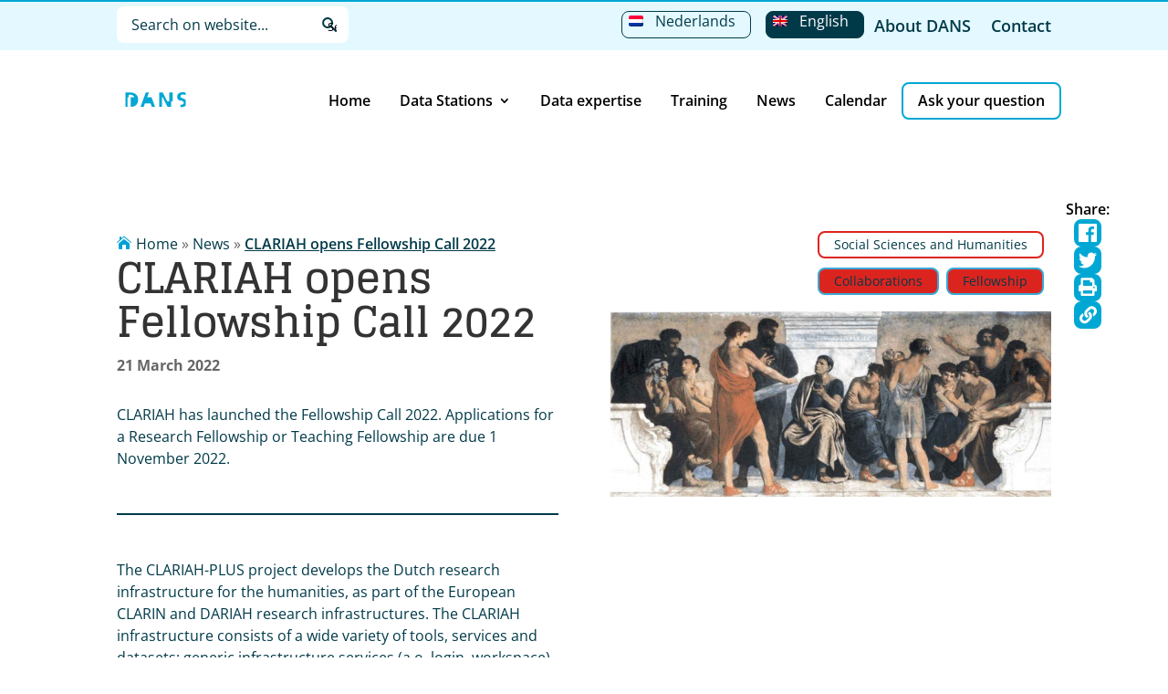

--- FILE ---
content_type: text/html; charset=UTF-8
request_url: https://dans.knaw.nl/en/news/clariah-opens-fellowship-call-2022/
body_size: 38037
content:
<!DOCTYPE html>
<html lang="en-US">
<head>
	<meta charset="UTF-8" />
<script type="text/javascript">
/* <![CDATA[ */
var gform;gform||(document.addEventListener("gform_main_scripts_loaded",function(){gform.scriptsLoaded=!0}),document.addEventListener("gform/theme/scripts_loaded",function(){gform.themeScriptsLoaded=!0}),window.addEventListener("DOMContentLoaded",function(){gform.domLoaded=!0}),gform={domLoaded:!1,scriptsLoaded:!1,themeScriptsLoaded:!1,isFormEditor:()=>"function"==typeof InitializeEditor,callIfLoaded:function(o){return!(!gform.domLoaded||!gform.scriptsLoaded||!gform.themeScriptsLoaded&&!gform.isFormEditor()||(gform.isFormEditor()&&console.warn("The use of gform.initializeOnLoaded() is deprecated in the form editor context and will be removed in Gravity Forms 3.1."),o(),0))},initializeOnLoaded:function(o){gform.callIfLoaded(o)||(document.addEventListener("gform_main_scripts_loaded",()=>{gform.scriptsLoaded=!0,gform.callIfLoaded(o)}),document.addEventListener("gform/theme/scripts_loaded",()=>{gform.themeScriptsLoaded=!0,gform.callIfLoaded(o)}),window.addEventListener("DOMContentLoaded",()=>{gform.domLoaded=!0,gform.callIfLoaded(o)}))},hooks:{action:{},filter:{}},addAction:function(o,r,e,t){gform.addHook("action",o,r,e,t)},addFilter:function(o,r,e,t){gform.addHook("filter",o,r,e,t)},doAction:function(o){gform.doHook("action",o,arguments)},applyFilters:function(o){return gform.doHook("filter",o,arguments)},removeAction:function(o,r){gform.removeHook("action",o,r)},removeFilter:function(o,r,e){gform.removeHook("filter",o,r,e)},addHook:function(o,r,e,t,n){null==gform.hooks[o][r]&&(gform.hooks[o][r]=[]);var d=gform.hooks[o][r];null==n&&(n=r+"_"+d.length),gform.hooks[o][r].push({tag:n,callable:e,priority:t=null==t?10:t})},doHook:function(r,o,e){var t;if(e=Array.prototype.slice.call(e,1),null!=gform.hooks[r][o]&&((o=gform.hooks[r][o]).sort(function(o,r){return o.priority-r.priority}),o.forEach(function(o){"function"!=typeof(t=o.callable)&&(t=window[t]),"action"==r?t.apply(null,e):e[0]=t.apply(null,e)})),"filter"==r)return e[0]},removeHook:function(o,r,t,n){var e;null!=gform.hooks[o][r]&&(e=(e=gform.hooks[o][r]).filter(function(o,r,e){return!!(null!=n&&n!=o.tag||null!=t&&t!=o.priority)}),gform.hooks[o][r]=e)}});
/* ]]> */
</script>

<meta http-equiv="X-UA-Compatible" content="IE=edge">
	<link rel="pingback" href="" />

	<script type="text/javascript">
		document.documentElement.className = 'js';
	</script>
	
	<link rel="preconnect" href="https://fonts.gstatic.com" crossorigin /><style id="et-builder-googlefonts-cached-inline">/* Original: https://fonts.googleapis.com/css?family=Glegoo:regular,700|Open+Sans:300,300italic,regular,italic,600,600italic,700,700italic,800,800italic&#038;subset=latin,latin-ext&#038;display=swap *//* User Agent: Mozilla/5.0 (compatible; MSIE 8.0; Windows NT 6.1; Trident/4.0) */@font-face {font-family: 'Glegoo';font-style: normal;font-weight: 400;font-display: swap;src: url(https://fonts.gstatic.com/l/font?kit=_Xmt-HQyrTKWaw25gqOc&skey=6551fc07d4130f4e&v=v17);}@font-face {font-family: 'Open Sans';font-style: normal;font-weight: 400;font-stretch: normal;font-display: swap;src: url(https://fonts.gstatic.com/l/font?kit=memSYaGs126MiZpBA-UvWbX2vVnXBbObj2OVZyOOSr4dVJWUgsjZ0B4uaVY&skey=62c1cbfccc78b4b2&v=v44);}/* User Agent: Mozilla/4.0 (iPad; CPU OS 4_0_1 like Mac OS X) AppleWebKit/534.46 (KHTML, like Gecko) Version/4.1 Mobile/9A405 Safari/7534.48.3 */@font-face {font-family: 'Glegoo';font-style: normal;font-weight: 400;font-display: swap;src: url(https://fonts.gstatic.com/l/font?kit=_Xmt-HQyrTKWaw25gqOf&skey=6551fc07d4130f4e&v=v17#Glegoo) format('svg');}@font-face {font-family: 'Open Sans';font-style: normal;font-weight: 400;font-stretch: normal;font-display: swap;src: url(https://fonts.gstatic.com/l/font?kit=memSYaGs126MiZpBA-UvWbX2vVnXBbObj2OVZyOOSr4dVJWUgsjZ0B4uaVU&skey=62c1cbfccc78b4b2&v=v44#OpenSans) format('svg');}/* User Agent: Mozilla/5.0 (Unknown; Linux x86_64) AppleWebKit/538.1 (KHTML, like Gecko) Safari/538.1 Daum/4.1 */@font-face {font-family: 'Glegoo';font-style: normal;font-weight: 400;font-display: swap;src: url(https://fonts.gstatic.com/s/glegoo/v17/_Xmt-HQyrTKWaw25gqOd.ttf) format('truetype');}@font-face {font-family: 'Glegoo';font-style: normal;font-weight: 700;font-display: swap;src: url(https://fonts.gstatic.com/s/glegoo/v17/_Xmu-HQyrTKWaw2xN4aNAa5t.ttf) format('truetype');}@font-face {font-family: 'Open Sans';font-style: italic;font-weight: 300;font-stretch: normal;font-display: swap;src: url(https://fonts.gstatic.com/s/opensans/v44/memQYaGs126MiZpBA-UFUIcVXSCEkx2cmqvXlWq8tWZ0Pw86hd0Rk5hkWV4exQ.ttf) format('truetype');}@font-face {font-family: 'Open Sans';font-style: italic;font-weight: 400;font-stretch: normal;font-display: swap;src: url(https://fonts.gstatic.com/s/opensans/v44/memQYaGs126MiZpBA-UFUIcVXSCEkx2cmqvXlWq8tWZ0Pw86hd0Rk8ZkWV4exQ.ttf) format('truetype');}@font-face {font-family: 'Open Sans';font-style: italic;font-weight: 600;font-stretch: normal;font-display: swap;src: url(https://fonts.gstatic.com/s/opensans/v44/memQYaGs126MiZpBA-UFUIcVXSCEkx2cmqvXlWq8tWZ0Pw86hd0RkxhjWV4exQ.ttf) format('truetype');}@font-face {font-family: 'Open Sans';font-style: italic;font-weight: 700;font-stretch: normal;font-display: swap;src: url(https://fonts.gstatic.com/s/opensans/v44/memQYaGs126MiZpBA-UFUIcVXSCEkx2cmqvXlWq8tWZ0Pw86hd0RkyFjWV4exQ.ttf) format('truetype');}@font-face {font-family: 'Open Sans';font-style: italic;font-weight: 800;font-stretch: normal;font-display: swap;src: url(https://fonts.gstatic.com/s/opensans/v44/memQYaGs126MiZpBA-UFUIcVXSCEkx2cmqvXlWq8tWZ0Pw86hd0Rk0ZjWV4exQ.ttf) format('truetype');}@font-face {font-family: 'Open Sans';font-style: normal;font-weight: 300;font-stretch: normal;font-display: swap;src: url(https://fonts.gstatic.com/s/opensans/v44/memSYaGs126MiZpBA-UvWbX2vVnXBbObj2OVZyOOSr4dVJWUgsiH0B4uaVc.ttf) format('truetype');}@font-face {font-family: 'Open Sans';font-style: normal;font-weight: 400;font-stretch: normal;font-display: swap;src: url(https://fonts.gstatic.com/s/opensans/v44/memSYaGs126MiZpBA-UvWbX2vVnXBbObj2OVZyOOSr4dVJWUgsjZ0B4uaVc.ttf) format('truetype');}@font-face {font-family: 'Open Sans';font-style: normal;font-weight: 600;font-stretch: normal;font-display: swap;src: url(https://fonts.gstatic.com/s/opensans/v44/memSYaGs126MiZpBA-UvWbX2vVnXBbObj2OVZyOOSr4dVJWUgsgH1x4uaVc.ttf) format('truetype');}@font-face {font-family: 'Open Sans';font-style: normal;font-weight: 700;font-stretch: normal;font-display: swap;src: url(https://fonts.gstatic.com/s/opensans/v44/memSYaGs126MiZpBA-UvWbX2vVnXBbObj2OVZyOOSr4dVJWUgsg-1x4uaVc.ttf) format('truetype');}@font-face {font-family: 'Open Sans';font-style: normal;font-weight: 800;font-stretch: normal;font-display: swap;src: url(https://fonts.gstatic.com/s/opensans/v44/memSYaGs126MiZpBA-UvWbX2vVnXBbObj2OVZyOOSr4dVJWUgshZ1x4uaVc.ttf) format('truetype');}/* User Agent: Mozilla/5.0 (Windows NT 6.1; WOW64; rv:27.0) Gecko/20100101 Firefox/27.0 */@font-face {font-family: 'Glegoo';font-style: normal;font-weight: 400;font-display: swap;src: url(https://fonts.gstatic.com/l/font?kit=_Xmt-HQyrTKWaw25gqOe&skey=6551fc07d4130f4e&v=v17) format('woff');}@font-face {font-family: 'Glegoo';font-style: normal;font-weight: 700;font-display: swap;src: url(https://fonts.gstatic.com/l/font?kit=_Xmu-HQyrTKWaw2xN4aNAa5u&skey=2a299c59145b3847&v=v17) format('woff');}@font-face {font-family: 'Open Sans';font-style: italic;font-weight: 300;font-stretch: normal;font-display: swap;src: url(https://fonts.gstatic.com/l/font?kit=memQYaGs126MiZpBA-UFUIcVXSCEkx2cmqvXlWq8tWZ0Pw86hd0Rk5hkWV4exg&skey=743457fe2cc29280&v=v44) format('woff');}@font-face {font-family: 'Open Sans';font-style: italic;font-weight: 400;font-stretch: normal;font-display: swap;src: url(https://fonts.gstatic.com/l/font?kit=memQYaGs126MiZpBA-UFUIcVXSCEkx2cmqvXlWq8tWZ0Pw86hd0Rk8ZkWV4exg&skey=743457fe2cc29280&v=v44) format('woff');}@font-face {font-family: 'Open Sans';font-style: italic;font-weight: 600;font-stretch: normal;font-display: swap;src: url(https://fonts.gstatic.com/l/font?kit=memQYaGs126MiZpBA-UFUIcVXSCEkx2cmqvXlWq8tWZ0Pw86hd0RkxhjWV4exg&skey=743457fe2cc29280&v=v44) format('woff');}@font-face {font-family: 'Open Sans';font-style: italic;font-weight: 700;font-stretch: normal;font-display: swap;src: url(https://fonts.gstatic.com/l/font?kit=memQYaGs126MiZpBA-UFUIcVXSCEkx2cmqvXlWq8tWZ0Pw86hd0RkyFjWV4exg&skey=743457fe2cc29280&v=v44) format('woff');}@font-face {font-family: 'Open Sans';font-style: italic;font-weight: 800;font-stretch: normal;font-display: swap;src: url(https://fonts.gstatic.com/l/font?kit=memQYaGs126MiZpBA-UFUIcVXSCEkx2cmqvXlWq8tWZ0Pw86hd0Rk0ZjWV4exg&skey=743457fe2cc29280&v=v44) format('woff');}@font-face {font-family: 'Open Sans';font-style: normal;font-weight: 300;font-stretch: normal;font-display: swap;src: url(https://fonts.gstatic.com/l/font?kit=memSYaGs126MiZpBA-UvWbX2vVnXBbObj2OVZyOOSr4dVJWUgsiH0B4uaVQ&skey=62c1cbfccc78b4b2&v=v44) format('woff');}@font-face {font-family: 'Open Sans';font-style: normal;font-weight: 400;font-stretch: normal;font-display: swap;src: url(https://fonts.gstatic.com/l/font?kit=memSYaGs126MiZpBA-UvWbX2vVnXBbObj2OVZyOOSr4dVJWUgsjZ0B4uaVQ&skey=62c1cbfccc78b4b2&v=v44) format('woff');}@font-face {font-family: 'Open Sans';font-style: normal;font-weight: 600;font-stretch: normal;font-display: swap;src: url(https://fonts.gstatic.com/l/font?kit=memSYaGs126MiZpBA-UvWbX2vVnXBbObj2OVZyOOSr4dVJWUgsgH1x4uaVQ&skey=62c1cbfccc78b4b2&v=v44) format('woff');}@font-face {font-family: 'Open Sans';font-style: normal;font-weight: 700;font-stretch: normal;font-display: swap;src: url(https://fonts.gstatic.com/l/font?kit=memSYaGs126MiZpBA-UvWbX2vVnXBbObj2OVZyOOSr4dVJWUgsg-1x4uaVQ&skey=62c1cbfccc78b4b2&v=v44) format('woff');}@font-face {font-family: 'Open Sans';font-style: normal;font-weight: 800;font-stretch: normal;font-display: swap;src: url(https://fonts.gstatic.com/l/font?kit=memSYaGs126MiZpBA-UvWbX2vVnXBbObj2OVZyOOSr4dVJWUgshZ1x4uaVQ&skey=62c1cbfccc78b4b2&v=v44) format('woff');}/* User Agent: Mozilla/5.0 (Windows NT 6.3; rv:39.0) Gecko/20100101 Firefox/39.0 */@font-face {font-family: 'Glegoo';font-style: normal;font-weight: 400;font-display: swap;src: url(https://fonts.gstatic.com/s/glegoo/v17/_Xmt-HQyrTKWaw25gqOY.woff2) format('woff2');}@font-face {font-family: 'Glegoo';font-style: normal;font-weight: 700;font-display: swap;src: url(https://fonts.gstatic.com/s/glegoo/v17/_Xmu-HQyrTKWaw2xN4aNAa5o.woff2) format('woff2');}@font-face {font-family: 'Open Sans';font-style: italic;font-weight: 300;font-stretch: normal;font-display: swap;src: url(https://fonts.gstatic.com/s/opensans/v44/memQYaGs126MiZpBA-UFUIcVXSCEkx2cmqvXlWq8tWZ0Pw86hd0Rk5hkWV4ewA.woff2) format('woff2');}@font-face {font-family: 'Open Sans';font-style: italic;font-weight: 400;font-stretch: normal;font-display: swap;src: url(https://fonts.gstatic.com/s/opensans/v44/memQYaGs126MiZpBA-UFUIcVXSCEkx2cmqvXlWq8tWZ0Pw86hd0Rk8ZkWV4ewA.woff2) format('woff2');}@font-face {font-family: 'Open Sans';font-style: italic;font-weight: 600;font-stretch: normal;font-display: swap;src: url(https://fonts.gstatic.com/s/opensans/v44/memQYaGs126MiZpBA-UFUIcVXSCEkx2cmqvXlWq8tWZ0Pw86hd0RkxhjWV4ewA.woff2) format('woff2');}@font-face {font-family: 'Open Sans';font-style: italic;font-weight: 700;font-stretch: normal;font-display: swap;src: url(https://fonts.gstatic.com/s/opensans/v44/memQYaGs126MiZpBA-UFUIcVXSCEkx2cmqvXlWq8tWZ0Pw86hd0RkyFjWV4ewA.woff2) format('woff2');}@font-face {font-family: 'Open Sans';font-style: italic;font-weight: 800;font-stretch: normal;font-display: swap;src: url(https://fonts.gstatic.com/s/opensans/v44/memQYaGs126MiZpBA-UFUIcVXSCEkx2cmqvXlWq8tWZ0Pw86hd0Rk0ZjWV4ewA.woff2) format('woff2');}@font-face {font-family: 'Open Sans';font-style: normal;font-weight: 300;font-stretch: normal;font-display: swap;src: url(https://fonts.gstatic.com/s/opensans/v44/memSYaGs126MiZpBA-UvWbX2vVnXBbObj2OVZyOOSr4dVJWUgsiH0B4uaVI.woff2) format('woff2');}@font-face {font-family: 'Open Sans';font-style: normal;font-weight: 400;font-stretch: normal;font-display: swap;src: url(https://fonts.gstatic.com/s/opensans/v44/memSYaGs126MiZpBA-UvWbX2vVnXBbObj2OVZyOOSr4dVJWUgsjZ0B4uaVI.woff2) format('woff2');}@font-face {font-family: 'Open Sans';font-style: normal;font-weight: 600;font-stretch: normal;font-display: swap;src: url(https://fonts.gstatic.com/s/opensans/v44/memSYaGs126MiZpBA-UvWbX2vVnXBbObj2OVZyOOSr4dVJWUgsgH1x4uaVI.woff2) format('woff2');}@font-face {font-family: 'Open Sans';font-style: normal;font-weight: 700;font-stretch: normal;font-display: swap;src: url(https://fonts.gstatic.com/s/opensans/v44/memSYaGs126MiZpBA-UvWbX2vVnXBbObj2OVZyOOSr4dVJWUgsg-1x4uaVI.woff2) format('woff2');}@font-face {font-family: 'Open Sans';font-style: normal;font-weight: 800;font-stretch: normal;font-display: swap;src: url(https://fonts.gstatic.com/s/opensans/v44/memSYaGs126MiZpBA-UvWbX2vVnXBbObj2OVZyOOSr4dVJWUgshZ1x4uaVI.woff2) format('woff2');}</style><meta name='robots' content='index, follow, max-image-preview:large, max-snippet:-1, max-video-preview:-1' />

	<!-- This site is optimized with the Yoast SEO plugin v26.7 - https://yoast.com/wordpress/plugins/seo/ -->
	<title>CLARIAH opens Fellowship Call 2022 - DANS</title>
	<link rel="canonical" href="https://dans.knaw.nl/en/news/clariah-opens-fellowship-call-2022/" />
	<meta property="og:locale" content="en_US" />
	<meta property="og:type" content="article" />
	<meta property="og:title" content="CLARIAH opens Fellowship Call 2022 - DANS" />
	<meta property="og:site_name" content="DANS" />
	<meta property="article:publisher" content="https://www.facebook.com/Data-Archiving-and-Networked-Services-DANS-140231255994524/" />
	<meta property="og:image" content="https://dans.knaw.nl/wp-content/uploads/2022/03/3c7b0bf17bf23bba85bf2fd8000dc172ce9da79e-2230x935-1.jpeg" />
	<meta property="og:image:width" content="1400" />
	<meta property="og:image:height" content="587" />
	<meta property="og:image:type" content="image/jpeg" />
	<meta name="twitter:card" content="summary_large_image" />
	<meta name="twitter:site" content="@dans_knaw_nwo" />
	<script type="application/ld+json" class="yoast-schema-graph">{"@context":"https://schema.org","@graph":[{"@type":"WebPage","@id":"https://dans.knaw.nl/en/news/clariah-opens-fellowship-call-2022/","url":"https://dans.knaw.nl/en/news/clariah-opens-fellowship-call-2022/","name":"CLARIAH opens Fellowship Call 2022 - DANS","isPartOf":{"@id":"https://dans.knaw.nl/en/#website"},"primaryImageOfPage":{"@id":"https://dans.knaw.nl/en/news/clariah-opens-fellowship-call-2022/#primaryimage"},"image":{"@id":"https://dans.knaw.nl/en/news/clariah-opens-fellowship-call-2022/#primaryimage"},"thumbnailUrl":"https://dans.knaw.nl/wp-content/uploads/2022/03/3c7b0bf17bf23bba85bf2fd8000dc172ce9da79e-2230x935-1.jpeg","datePublished":"2022-03-21T08:52:13+00:00","breadcrumb":{"@id":"https://dans.knaw.nl/en/news/clariah-opens-fellowship-call-2022/#breadcrumb"},"inLanguage":"en-US","potentialAction":[{"@type":"ReadAction","target":["https://dans.knaw.nl/en/news/clariah-opens-fellowship-call-2022/"]}]},{"@type":"ImageObject","inLanguage":"en-US","@id":"https://dans.knaw.nl/en/news/clariah-opens-fellowship-call-2022/#primaryimage","url":"https://dans.knaw.nl/wp-content/uploads/2022/03/3c7b0bf17bf23bba85bf2fd8000dc172ce9da79e-2230x935-1.jpeg","contentUrl":"https://dans.knaw.nl/wp-content/uploads/2022/03/3c7b0bf17bf23bba85bf2fd8000dc172ce9da79e-2230x935-1.jpeg","width":1400,"height":587},{"@type":"BreadcrumbList","@id":"https://dans.knaw.nl/en/news/clariah-opens-fellowship-call-2022/#breadcrumb","itemListElement":[{"@type":"ListItem","position":1,"name":"Home","item":"https://dans.knaw.nl/en/"},{"@type":"ListItem","position":2,"name":"News","item":"https://dans.knaw.nl/en/news/"},{"@type":"ListItem","position":3,"name":"CLARIAH opens Fellowship Call 2022"}]},{"@type":"WebSite","@id":"https://dans.knaw.nl/en/#website","url":"https://dans.knaw.nl/en/","name":"DANS","description":"","potentialAction":[{"@type":"SearchAction","target":{"@type":"EntryPoint","urlTemplate":"https://dans.knaw.nl/en/?s={search_term_string}"},"query-input":{"@type":"PropertyValueSpecification","valueRequired":true,"valueName":"search_term_string"}}],"inLanguage":"en-US"}]}</script>
	<!-- / Yoast SEO plugin. -->


<link rel='dns-prefetch' href='//ajax.googleapis.com' />
<link rel='dns-prefetch' href='//www.google.com' />
<link rel="alternate" type="application/rss+xml" title="DANS &raquo; Feed" href="https://dans.knaw.nl/en/feed/" />
<link rel="alternate" type="application/rss+xml" title="DANS &raquo; Comments Feed" href="https://dans.knaw.nl/en/comments/feed/" />
<link rel="alternate" title="oEmbed (JSON)" type="application/json+oembed" href="https://dans.knaw.nl/en/wp-json/oembed/1.0/embed?url=https%3A%2F%2Fdans.knaw.nl%2Fen%2Fnews%2Fclariah-opens-fellowship-call-2022%2F" />
<link rel="alternate" title="oEmbed (XML)" type="text/xml+oembed" href="https://dans.knaw.nl/en/wp-json/oembed/1.0/embed?url=https%3A%2F%2Fdans.knaw.nl%2Fen%2Fnews%2Fclariah-opens-fellowship-call-2022%2F&#038;format=xml" />
<meta content="Dans-knaw v.4.9.10.1626954748" name="generator"/><style id='wp-img-auto-sizes-contain-inline-css' type='text/css'>
img:is([sizes=auto i],[sizes^="auto," i]){contain-intrinsic-size:3000px 1500px}
/*# sourceURL=wp-img-auto-sizes-contain-inline-css */
</style>
<link rel='stylesheet' id='wpdt-divi-css' href='https://dans.knaw.nl/wp-content/plugins/wpdatatables/integrations/page_builders/divi-wpdt/styles/divi-wpdt.css?ver=6.4.0.3' type='text/css' media='all' />
<link rel='stylesheet' id='wp-block-library-css' href='https://dans.knaw.nl/wp-includes/css/dist/block-library/style.min.css?ver=6.9' type='text/css' media='all' />
<style id='wp-block-image-inline-css' type='text/css'>
.wp-block-image>a,.wp-block-image>figure>a{display:inline-block}.wp-block-image img{box-sizing:border-box;height:auto;max-width:100%;vertical-align:bottom}@media not (prefers-reduced-motion){.wp-block-image img.hide{visibility:hidden}.wp-block-image img.show{animation:show-content-image .4s}}.wp-block-image[style*=border-radius] img,.wp-block-image[style*=border-radius]>a{border-radius:inherit}.wp-block-image.has-custom-border img{box-sizing:border-box}.wp-block-image.aligncenter{text-align:center}.wp-block-image.alignfull>a,.wp-block-image.alignwide>a{width:100%}.wp-block-image.alignfull img,.wp-block-image.alignwide img{height:auto;width:100%}.wp-block-image .aligncenter,.wp-block-image .alignleft,.wp-block-image .alignright,.wp-block-image.aligncenter,.wp-block-image.alignleft,.wp-block-image.alignright{display:table}.wp-block-image .aligncenter>figcaption,.wp-block-image .alignleft>figcaption,.wp-block-image .alignright>figcaption,.wp-block-image.aligncenter>figcaption,.wp-block-image.alignleft>figcaption,.wp-block-image.alignright>figcaption{caption-side:bottom;display:table-caption}.wp-block-image .alignleft{float:left;margin:.5em 1em .5em 0}.wp-block-image .alignright{float:right;margin:.5em 0 .5em 1em}.wp-block-image .aligncenter{margin-left:auto;margin-right:auto}.wp-block-image :where(figcaption){margin-bottom:1em;margin-top:.5em}.wp-block-image.is-style-circle-mask img{border-radius:9999px}@supports ((-webkit-mask-image:none) or (mask-image:none)) or (-webkit-mask-image:none){.wp-block-image.is-style-circle-mask img{border-radius:0;-webkit-mask-image:url('data:image/svg+xml;utf8,<svg viewBox="0 0 100 100" xmlns="http://www.w3.org/2000/svg"><circle cx="50" cy="50" r="50"/></svg>');mask-image:url('data:image/svg+xml;utf8,<svg viewBox="0 0 100 100" xmlns="http://www.w3.org/2000/svg"><circle cx="50" cy="50" r="50"/></svg>');mask-mode:alpha;-webkit-mask-position:center;mask-position:center;-webkit-mask-repeat:no-repeat;mask-repeat:no-repeat;-webkit-mask-size:contain;mask-size:contain}}:root :where(.wp-block-image.is-style-rounded img,.wp-block-image .is-style-rounded img){border-radius:9999px}.wp-block-image figure{margin:0}.wp-lightbox-container{display:flex;flex-direction:column;position:relative}.wp-lightbox-container img{cursor:zoom-in}.wp-lightbox-container img:hover+button{opacity:1}.wp-lightbox-container button{align-items:center;backdrop-filter:blur(16px) saturate(180%);background-color:#5a5a5a40;border:none;border-radius:4px;cursor:zoom-in;display:flex;height:20px;justify-content:center;opacity:0;padding:0;position:absolute;right:16px;text-align:center;top:16px;width:20px;z-index:100}@media not (prefers-reduced-motion){.wp-lightbox-container button{transition:opacity .2s ease}}.wp-lightbox-container button:focus-visible{outline:3px auto #5a5a5a40;outline:3px auto -webkit-focus-ring-color;outline-offset:3px}.wp-lightbox-container button:hover{cursor:pointer;opacity:1}.wp-lightbox-container button:focus{opacity:1}.wp-lightbox-container button:focus,.wp-lightbox-container button:hover,.wp-lightbox-container button:not(:hover):not(:active):not(.has-background){background-color:#5a5a5a40;border:none}.wp-lightbox-overlay{box-sizing:border-box;cursor:zoom-out;height:100vh;left:0;overflow:hidden;position:fixed;top:0;visibility:hidden;width:100%;z-index:100000}.wp-lightbox-overlay .close-button{align-items:center;cursor:pointer;display:flex;justify-content:center;min-height:40px;min-width:40px;padding:0;position:absolute;right:calc(env(safe-area-inset-right) + 16px);top:calc(env(safe-area-inset-top) + 16px);z-index:5000000}.wp-lightbox-overlay .close-button:focus,.wp-lightbox-overlay .close-button:hover,.wp-lightbox-overlay .close-button:not(:hover):not(:active):not(.has-background){background:none;border:none}.wp-lightbox-overlay .lightbox-image-container{height:var(--wp--lightbox-container-height);left:50%;overflow:hidden;position:absolute;top:50%;transform:translate(-50%,-50%);transform-origin:top left;width:var(--wp--lightbox-container-width);z-index:9999999999}.wp-lightbox-overlay .wp-block-image{align-items:center;box-sizing:border-box;display:flex;height:100%;justify-content:center;margin:0;position:relative;transform-origin:0 0;width:100%;z-index:3000000}.wp-lightbox-overlay .wp-block-image img{height:var(--wp--lightbox-image-height);min-height:var(--wp--lightbox-image-height);min-width:var(--wp--lightbox-image-width);width:var(--wp--lightbox-image-width)}.wp-lightbox-overlay .wp-block-image figcaption{display:none}.wp-lightbox-overlay button{background:none;border:none}.wp-lightbox-overlay .scrim{background-color:#fff;height:100%;opacity:.9;position:absolute;width:100%;z-index:2000000}.wp-lightbox-overlay.active{visibility:visible}@media not (prefers-reduced-motion){.wp-lightbox-overlay.active{animation:turn-on-visibility .25s both}.wp-lightbox-overlay.active img{animation:turn-on-visibility .35s both}.wp-lightbox-overlay.show-closing-animation:not(.active){animation:turn-off-visibility .35s both}.wp-lightbox-overlay.show-closing-animation:not(.active) img{animation:turn-off-visibility .25s both}.wp-lightbox-overlay.zoom.active{animation:none;opacity:1;visibility:visible}.wp-lightbox-overlay.zoom.active .lightbox-image-container{animation:lightbox-zoom-in .4s}.wp-lightbox-overlay.zoom.active .lightbox-image-container img{animation:none}.wp-lightbox-overlay.zoom.active .scrim{animation:turn-on-visibility .4s forwards}.wp-lightbox-overlay.zoom.show-closing-animation:not(.active){animation:none}.wp-lightbox-overlay.zoom.show-closing-animation:not(.active) .lightbox-image-container{animation:lightbox-zoom-out .4s}.wp-lightbox-overlay.zoom.show-closing-animation:not(.active) .lightbox-image-container img{animation:none}.wp-lightbox-overlay.zoom.show-closing-animation:not(.active) .scrim{animation:turn-off-visibility .4s forwards}}@keyframes show-content-image{0%{visibility:hidden}99%{visibility:hidden}to{visibility:visible}}@keyframes turn-on-visibility{0%{opacity:0}to{opacity:1}}@keyframes turn-off-visibility{0%{opacity:1;visibility:visible}99%{opacity:0;visibility:visible}to{opacity:0;visibility:hidden}}@keyframes lightbox-zoom-in{0%{transform:translate(calc((-100vw + var(--wp--lightbox-scrollbar-width))/2 + var(--wp--lightbox-initial-left-position)),calc(-50vh + var(--wp--lightbox-initial-top-position))) scale(var(--wp--lightbox-scale))}to{transform:translate(-50%,-50%) scale(1)}}@keyframes lightbox-zoom-out{0%{transform:translate(-50%,-50%) scale(1);visibility:visible}99%{visibility:visible}to{transform:translate(calc((-100vw + var(--wp--lightbox-scrollbar-width))/2 + var(--wp--lightbox-initial-left-position)),calc(-50vh + var(--wp--lightbox-initial-top-position))) scale(var(--wp--lightbox-scale));visibility:hidden}}
/*# sourceURL=https://dans.knaw.nl/wp-includes/blocks/image/style.min.css */
</style>
<style id='wp-block-columns-inline-css' type='text/css'>
.wp-block-columns{box-sizing:border-box;display:flex;flex-wrap:wrap!important}@media (min-width:782px){.wp-block-columns{flex-wrap:nowrap!important}}.wp-block-columns{align-items:normal!important}.wp-block-columns.are-vertically-aligned-top{align-items:flex-start}.wp-block-columns.are-vertically-aligned-center{align-items:center}.wp-block-columns.are-vertically-aligned-bottom{align-items:flex-end}@media (max-width:781px){.wp-block-columns:not(.is-not-stacked-on-mobile)>.wp-block-column{flex-basis:100%!important}}@media (min-width:782px){.wp-block-columns:not(.is-not-stacked-on-mobile)>.wp-block-column{flex-basis:0;flex-grow:1}.wp-block-columns:not(.is-not-stacked-on-mobile)>.wp-block-column[style*=flex-basis]{flex-grow:0}}.wp-block-columns.is-not-stacked-on-mobile{flex-wrap:nowrap!important}.wp-block-columns.is-not-stacked-on-mobile>.wp-block-column{flex-basis:0;flex-grow:1}.wp-block-columns.is-not-stacked-on-mobile>.wp-block-column[style*=flex-basis]{flex-grow:0}:where(.wp-block-columns){margin-bottom:1.75em}:where(.wp-block-columns.has-background){padding:1.25em 2.375em}.wp-block-column{flex-grow:1;min-width:0;overflow-wrap:break-word;word-break:break-word}.wp-block-column.is-vertically-aligned-top{align-self:flex-start}.wp-block-column.is-vertically-aligned-center{align-self:center}.wp-block-column.is-vertically-aligned-bottom{align-self:flex-end}.wp-block-column.is-vertically-aligned-stretch{align-self:stretch}.wp-block-column.is-vertically-aligned-bottom,.wp-block-column.is-vertically-aligned-center,.wp-block-column.is-vertically-aligned-top{width:100%}
/*# sourceURL=https://dans.knaw.nl/wp-includes/blocks/columns/style.min.css */
</style>
<style id='wp-block-paragraph-inline-css' type='text/css'>
.is-small-text{font-size:.875em}.is-regular-text{font-size:1em}.is-large-text{font-size:2.25em}.is-larger-text{font-size:3em}.has-drop-cap:not(:focus):first-letter{float:left;font-size:8.4em;font-style:normal;font-weight:100;line-height:.68;margin:.05em .1em 0 0;text-transform:uppercase}body.rtl .has-drop-cap:not(:focus):first-letter{float:none;margin-left:.1em}p.has-drop-cap.has-background{overflow:hidden}:root :where(p.has-background){padding:1.25em 2.375em}:where(p.has-text-color:not(.has-link-color)) a{color:inherit}p.has-text-align-left[style*="writing-mode:vertical-lr"],p.has-text-align-right[style*="writing-mode:vertical-rl"]{rotate:180deg}
/*# sourceURL=https://dans.knaw.nl/wp-includes/blocks/paragraph/style.min.css */
</style>
<style id='global-styles-inline-css' type='text/css'>
:root{--wp--preset--aspect-ratio--square: 1;--wp--preset--aspect-ratio--4-3: 4/3;--wp--preset--aspect-ratio--3-4: 3/4;--wp--preset--aspect-ratio--3-2: 3/2;--wp--preset--aspect-ratio--2-3: 2/3;--wp--preset--aspect-ratio--16-9: 16/9;--wp--preset--aspect-ratio--9-16: 9/16;--wp--preset--color--black: #000000;--wp--preset--color--cyan-bluish-gray: #abb8c3;--wp--preset--color--white: #ffffff;--wp--preset--color--pale-pink: #f78da7;--wp--preset--color--vivid-red: #cf2e2e;--wp--preset--color--luminous-vivid-orange: #ff6900;--wp--preset--color--luminous-vivid-amber: #fcb900;--wp--preset--color--light-green-cyan: #7bdcb5;--wp--preset--color--vivid-green-cyan: #00d084;--wp--preset--color--pale-cyan-blue: #8ed1fc;--wp--preset--color--vivid-cyan-blue: #0693e3;--wp--preset--color--vivid-purple: #9b51e0;--wp--preset--gradient--vivid-cyan-blue-to-vivid-purple: linear-gradient(135deg,rgb(6,147,227) 0%,rgb(155,81,224) 100%);--wp--preset--gradient--light-green-cyan-to-vivid-green-cyan: linear-gradient(135deg,rgb(122,220,180) 0%,rgb(0,208,130) 100%);--wp--preset--gradient--luminous-vivid-amber-to-luminous-vivid-orange: linear-gradient(135deg,rgb(252,185,0) 0%,rgb(255,105,0) 100%);--wp--preset--gradient--luminous-vivid-orange-to-vivid-red: linear-gradient(135deg,rgb(255,105,0) 0%,rgb(207,46,46) 100%);--wp--preset--gradient--very-light-gray-to-cyan-bluish-gray: linear-gradient(135deg,rgb(238,238,238) 0%,rgb(169,184,195) 100%);--wp--preset--gradient--cool-to-warm-spectrum: linear-gradient(135deg,rgb(74,234,220) 0%,rgb(151,120,209) 20%,rgb(207,42,186) 40%,rgb(238,44,130) 60%,rgb(251,105,98) 80%,rgb(254,248,76) 100%);--wp--preset--gradient--blush-light-purple: linear-gradient(135deg,rgb(255,206,236) 0%,rgb(152,150,240) 100%);--wp--preset--gradient--blush-bordeaux: linear-gradient(135deg,rgb(254,205,165) 0%,rgb(254,45,45) 50%,rgb(107,0,62) 100%);--wp--preset--gradient--luminous-dusk: linear-gradient(135deg,rgb(255,203,112) 0%,rgb(199,81,192) 50%,rgb(65,88,208) 100%);--wp--preset--gradient--pale-ocean: linear-gradient(135deg,rgb(255,245,203) 0%,rgb(182,227,212) 50%,rgb(51,167,181) 100%);--wp--preset--gradient--electric-grass: linear-gradient(135deg,rgb(202,248,128) 0%,rgb(113,206,126) 100%);--wp--preset--gradient--midnight: linear-gradient(135deg,rgb(2,3,129) 0%,rgb(40,116,252) 100%);--wp--preset--font-size--small: 13px;--wp--preset--font-size--medium: 20px;--wp--preset--font-size--large: 36px;--wp--preset--font-size--x-large: 42px;--wp--preset--spacing--20: 0.44rem;--wp--preset--spacing--30: 0.67rem;--wp--preset--spacing--40: 1rem;--wp--preset--spacing--50: 1.5rem;--wp--preset--spacing--60: 2.25rem;--wp--preset--spacing--70: 3.38rem;--wp--preset--spacing--80: 5.06rem;--wp--preset--shadow--natural: 6px 6px 9px rgba(0, 0, 0, 0.2);--wp--preset--shadow--deep: 12px 12px 50px rgba(0, 0, 0, 0.4);--wp--preset--shadow--sharp: 6px 6px 0px rgba(0, 0, 0, 0.2);--wp--preset--shadow--outlined: 6px 6px 0px -3px rgb(255, 255, 255), 6px 6px rgb(0, 0, 0);--wp--preset--shadow--crisp: 6px 6px 0px rgb(0, 0, 0);}:root { --wp--style--global--content-size: 823px;--wp--style--global--wide-size: 1080px; }:where(body) { margin: 0; }.wp-site-blocks > .alignleft { float: left; margin-right: 2em; }.wp-site-blocks > .alignright { float: right; margin-left: 2em; }.wp-site-blocks > .aligncenter { justify-content: center; margin-left: auto; margin-right: auto; }:where(.is-layout-flex){gap: 0.5em;}:where(.is-layout-grid){gap: 0.5em;}.is-layout-flow > .alignleft{float: left;margin-inline-start: 0;margin-inline-end: 2em;}.is-layout-flow > .alignright{float: right;margin-inline-start: 2em;margin-inline-end: 0;}.is-layout-flow > .aligncenter{margin-left: auto !important;margin-right: auto !important;}.is-layout-constrained > .alignleft{float: left;margin-inline-start: 0;margin-inline-end: 2em;}.is-layout-constrained > .alignright{float: right;margin-inline-start: 2em;margin-inline-end: 0;}.is-layout-constrained > .aligncenter{margin-left: auto !important;margin-right: auto !important;}.is-layout-constrained > :where(:not(.alignleft):not(.alignright):not(.alignfull)){max-width: var(--wp--style--global--content-size);margin-left: auto !important;margin-right: auto !important;}.is-layout-constrained > .alignwide{max-width: var(--wp--style--global--wide-size);}body .is-layout-flex{display: flex;}.is-layout-flex{flex-wrap: wrap;align-items: center;}.is-layout-flex > :is(*, div){margin: 0;}body .is-layout-grid{display: grid;}.is-layout-grid > :is(*, div){margin: 0;}body{padding-top: 0px;padding-right: 0px;padding-bottom: 0px;padding-left: 0px;}a:where(:not(.wp-element-button)){text-decoration: underline;}:root :where(.wp-element-button, .wp-block-button__link){background-color: #32373c;border-width: 0;color: #fff;font-family: inherit;font-size: inherit;font-style: inherit;font-weight: inherit;letter-spacing: inherit;line-height: inherit;padding-top: calc(0.667em + 2px);padding-right: calc(1.333em + 2px);padding-bottom: calc(0.667em + 2px);padding-left: calc(1.333em + 2px);text-decoration: none;text-transform: inherit;}.has-black-color{color: var(--wp--preset--color--black) !important;}.has-cyan-bluish-gray-color{color: var(--wp--preset--color--cyan-bluish-gray) !important;}.has-white-color{color: var(--wp--preset--color--white) !important;}.has-pale-pink-color{color: var(--wp--preset--color--pale-pink) !important;}.has-vivid-red-color{color: var(--wp--preset--color--vivid-red) !important;}.has-luminous-vivid-orange-color{color: var(--wp--preset--color--luminous-vivid-orange) !important;}.has-luminous-vivid-amber-color{color: var(--wp--preset--color--luminous-vivid-amber) !important;}.has-light-green-cyan-color{color: var(--wp--preset--color--light-green-cyan) !important;}.has-vivid-green-cyan-color{color: var(--wp--preset--color--vivid-green-cyan) !important;}.has-pale-cyan-blue-color{color: var(--wp--preset--color--pale-cyan-blue) !important;}.has-vivid-cyan-blue-color{color: var(--wp--preset--color--vivid-cyan-blue) !important;}.has-vivid-purple-color{color: var(--wp--preset--color--vivid-purple) !important;}.has-black-background-color{background-color: var(--wp--preset--color--black) !important;}.has-cyan-bluish-gray-background-color{background-color: var(--wp--preset--color--cyan-bluish-gray) !important;}.has-white-background-color{background-color: var(--wp--preset--color--white) !important;}.has-pale-pink-background-color{background-color: var(--wp--preset--color--pale-pink) !important;}.has-vivid-red-background-color{background-color: var(--wp--preset--color--vivid-red) !important;}.has-luminous-vivid-orange-background-color{background-color: var(--wp--preset--color--luminous-vivid-orange) !important;}.has-luminous-vivid-amber-background-color{background-color: var(--wp--preset--color--luminous-vivid-amber) !important;}.has-light-green-cyan-background-color{background-color: var(--wp--preset--color--light-green-cyan) !important;}.has-vivid-green-cyan-background-color{background-color: var(--wp--preset--color--vivid-green-cyan) !important;}.has-pale-cyan-blue-background-color{background-color: var(--wp--preset--color--pale-cyan-blue) !important;}.has-vivid-cyan-blue-background-color{background-color: var(--wp--preset--color--vivid-cyan-blue) !important;}.has-vivid-purple-background-color{background-color: var(--wp--preset--color--vivid-purple) !important;}.has-black-border-color{border-color: var(--wp--preset--color--black) !important;}.has-cyan-bluish-gray-border-color{border-color: var(--wp--preset--color--cyan-bluish-gray) !important;}.has-white-border-color{border-color: var(--wp--preset--color--white) !important;}.has-pale-pink-border-color{border-color: var(--wp--preset--color--pale-pink) !important;}.has-vivid-red-border-color{border-color: var(--wp--preset--color--vivid-red) !important;}.has-luminous-vivid-orange-border-color{border-color: var(--wp--preset--color--luminous-vivid-orange) !important;}.has-luminous-vivid-amber-border-color{border-color: var(--wp--preset--color--luminous-vivid-amber) !important;}.has-light-green-cyan-border-color{border-color: var(--wp--preset--color--light-green-cyan) !important;}.has-vivid-green-cyan-border-color{border-color: var(--wp--preset--color--vivid-green-cyan) !important;}.has-pale-cyan-blue-border-color{border-color: var(--wp--preset--color--pale-cyan-blue) !important;}.has-vivid-cyan-blue-border-color{border-color: var(--wp--preset--color--vivid-cyan-blue) !important;}.has-vivid-purple-border-color{border-color: var(--wp--preset--color--vivid-purple) !important;}.has-vivid-cyan-blue-to-vivid-purple-gradient-background{background: var(--wp--preset--gradient--vivid-cyan-blue-to-vivid-purple) !important;}.has-light-green-cyan-to-vivid-green-cyan-gradient-background{background: var(--wp--preset--gradient--light-green-cyan-to-vivid-green-cyan) !important;}.has-luminous-vivid-amber-to-luminous-vivid-orange-gradient-background{background: var(--wp--preset--gradient--luminous-vivid-amber-to-luminous-vivid-orange) !important;}.has-luminous-vivid-orange-to-vivid-red-gradient-background{background: var(--wp--preset--gradient--luminous-vivid-orange-to-vivid-red) !important;}.has-very-light-gray-to-cyan-bluish-gray-gradient-background{background: var(--wp--preset--gradient--very-light-gray-to-cyan-bluish-gray) !important;}.has-cool-to-warm-spectrum-gradient-background{background: var(--wp--preset--gradient--cool-to-warm-spectrum) !important;}.has-blush-light-purple-gradient-background{background: var(--wp--preset--gradient--blush-light-purple) !important;}.has-blush-bordeaux-gradient-background{background: var(--wp--preset--gradient--blush-bordeaux) !important;}.has-luminous-dusk-gradient-background{background: var(--wp--preset--gradient--luminous-dusk) !important;}.has-pale-ocean-gradient-background{background: var(--wp--preset--gradient--pale-ocean) !important;}.has-electric-grass-gradient-background{background: var(--wp--preset--gradient--electric-grass) !important;}.has-midnight-gradient-background{background: var(--wp--preset--gradient--midnight) !important;}.has-small-font-size{font-size: var(--wp--preset--font-size--small) !important;}.has-medium-font-size{font-size: var(--wp--preset--font-size--medium) !important;}.has-large-font-size{font-size: var(--wp--preset--font-size--large) !important;}.has-x-large-font-size{font-size: var(--wp--preset--font-size--x-large) !important;}
:where(.wp-block-columns.is-layout-flex){gap: 2em;}:where(.wp-block-columns.is-layout-grid){gap: 2em;}
/*# sourceURL=global-styles-inline-css */
</style>
<style id='core-block-supports-inline-css' type='text/css'>
.wp-container-core-columns-is-layout-9d6595d7{flex-wrap:nowrap;}
/*# sourceURL=core-block-supports-inline-css */
</style>

<link rel='stylesheet' id='wp-components-css' href='https://dans.knaw.nl/wp-includes/css/dist/components/style.min.css?ver=6.9' type='text/css' media='all' />
<link rel='stylesheet' id='wp-preferences-css' href='https://dans.knaw.nl/wp-includes/css/dist/preferences/style.min.css?ver=6.9' type='text/css' media='all' />
<link rel='stylesheet' id='wp-block-editor-css' href='https://dans.knaw.nl/wp-includes/css/dist/block-editor/style.min.css?ver=6.9' type='text/css' media='all' />
<link rel='stylesheet' id='popup-maker-block-library-style-css' href='https://dans.knaw.nl/wp-content/plugins/popup-maker/dist/packages/block-library-style.css?ver=dbea705cfafe089d65f1' type='text/css' media='all' />
<link rel='stylesheet' id='wpml-menu-item-0-css' href='https://dans.knaw.nl/wp-content/plugins/sitepress-multilingual-cms/templates/language-switchers/menu-item/style.min.css?ver=1' type='text/css' media='all' />
<link rel='stylesheet' id='eeb-css-frontend-css' href='https://dans.knaw.nl/wp-content/plugins/email-encoder-bundle/assets/css/style.css?ver=54d4eedc552c499c4a8d6b89c23d3df1' type='text/css' media='all' />
<link rel='stylesheet' id='divi-ajax-filter-styles-css' href='https://dans.knaw.nl/wp-content/plugins/divi-machine/includes/modules/divi-ajax-filter/divi/divi-4/styles/style.min.css?ver=6.3.5' type='text/css' media='all' />
<link rel='stylesheet' id='divi-machine-styles-css' href='https://dans.knaw.nl/wp-content/plugins/divi-machine/styles/style.min.css?ver=6.3.5' type='text/css' media='all' />
<link rel='stylesheet' id='divi-wpdt-styles-css' href='https://dans.knaw.nl/wp-content/plugins/wpdatatables/integrations/page_builders/divi-wpdt/styles/style.min.css?ver=1.0.0' type='text/css' media='all' />
<link rel='stylesheet' id='dmach-carousel-css-css' href='https://dans.knaw.nl/wp-content/plugins/divi-machine/css/carousel.min.css?ver=6.3.5' type='text/css' media='all' />
<link rel='stylesheet' id='divi-style-parent-css' href='https://dans.knaw.nl/wp-content/themes/Divi/style-static.min.css?ver=4.10.7' type='text/css' media='all' />
<link rel='stylesheet' id='divi-style-css' href='https://dans.knaw.nl/wp-content/themes/Dans-knaw/style.css?ver=4.9.10.1626954748' type='text/css' media='all' />
<link rel='stylesheet' id='csshero-main-stylesheet-css' href='https://dans.knaw.nl/wp-content/uploads/2025/06/csshero-static-style-dans-knaw.css?ver=47' type='text/css' media='all' />
<script type="text/javascript" id="wpml-cookie-js-extra">
/* <![CDATA[ */
var wpml_cookies = {"wp-wpml_current_language":{"value":"en","expires":1,"path":"/"}};
var wpml_cookies = {"wp-wpml_current_language":{"value":"en","expires":1,"path":"/"}};
//# sourceURL=wpml-cookie-js-extra
/* ]]> */
</script>
<script type="text/javascript" src="https://dans.knaw.nl/wp-content/plugins/sitepress-multilingual-cms/res/js/cookies/language-cookie.js?ver=486900" id="wpml-cookie-js" defer="defer" data-wp-strategy="defer"></script>
<script type="text/javascript" src="https://ajax.googleapis.com/ajax/libs/jquery/3.5.1/jquery.min.js" id="jquery-js"></script>
<script type="text/javascript" src="https://dans.knaw.nl/wp-content/plugins/stop-user-enumeration/frontend/js/frontend.js?ver=1.7.7" id="stop-user-enumeration-js" defer="defer" data-wp-strategy="defer"></script>
<script type="text/javascript" src="https://dans.knaw.nl/wp-content/plugins/email-encoder-bundle/assets/js/custom.js?ver=2c542c9989f589cd5318f5cef6a9ecd7" id="eeb-js-frontend-js"></script>
<link rel="https://api.w.org/" href="https://dans.knaw.nl/en/wp-json/" /><link rel="alternate" title="JSON" type="application/json" href="https://dans.knaw.nl/en/wp-json/wp/v2/actueel/16919" /><link rel="EditURI" type="application/rsd+xml" title="RSD" href="https://dans.knaw.nl/xmlrpc.php?rsd" />
<meta name="generator" content="WordPress 6.9" />
<link rel='shortlink' href='https://dans.knaw.nl/en/?p=16919' />
<meta name="generator" content="WPML ver:4.8.6 stt:37,1;" />
<script>
jQuery(document).ready(function(i){const c=window.navigator.userAgent;function t(c){i(".et_pb_de_mach_archive_loop").each(function(t,s){var e,n,o,d=i(this).find(".dmach-grid-item"),h=(e=i(".dmach-grid-sizes"),n=c,o=void 0,i(e.attr("class").split(" ")).each(function(){this.indexOf(n)>-1&&(o=this)}),o).replace(c,""),a=1,r=1;i(d).each(function(i,c){a++});var l=Math.ceil(a/h),m=l*h;i(d).each(function(c,t){var s=(r-1)%h+1,e=Math.ceil(r*l/m);i(this).closest(".grid-posts").find(".dmach-grid-item:nth-child("+r+")").css("-ms-grid-row",""+e),i(this).closest(".grid-posts").find(".dmach-grid-item:nth-child("+r+")").css("-ms-grid-column",""+s),r++})})}/MSIE|Trident/.test(c)&&i(window).on("resize",function(){i(window).width()>=981?(col_size="col-desk-",t(col_size)):(col_size="col-mob-",t(col_size))})});
</script>

<style>
.col-desk-1>:not(.no-results-layout){display:-ms-grid;-ms-grid-columns:1fr}.col-desk-2>:not(.no-results-layout){display:-ms-grid;-ms-grid-columns:1fr 1fr}.col-desk-3>:not(.no-results-layout){display:-ms-grid;-ms-grid-columns:1fr 1fr 1fr}.col-desk-4>:not(.no-results-layout){display:-ms-grid;-ms-grid-columns:1fr 1fr 1fr 1fr}.col-desk-5>:not(.no-results-layout){display:-ms-grid;-ms-grid-columns:1fr 1fr 1fr 1fr 1fr}.col-desk-6>:not(.no-results-layout){display:-ms-grid;-ms-grid-columns:1fr 1fr 1fr 1fr 1fr 1fr}@media(max-width:980px){body .col-mob-1>:not(.no-results-layout){display:-ms-grid;-ms-grid-columns:1fr}body .col-mob-2>:not(.no-results-layout){display:-ms-grid;-ms-grid-columns:1fr 1fr}}@media screen and (-ms-high-contrast:active),(-ms-high-contrast:none){.et_pb_gutters4 .dmach-grid-sizes>:not(.no-results-layout)>div{margin-left:8%!important;margin-right:8%!important}.et_pb_gutters3 .dmach-grid-sizes>:not(.no-results-layout)>div{margin-left:5.5%!important;margin-right:5.5%!important}.et_pb_gutters2 .dmach-grid-sizes>:not(.no-results-layout)>div{margin-left:3%!important;margin-right:3%!important}.et_pb_gutters1 .dmach-grid-sizes>:not(.no-results-layout)>div{margin-left:0!important;margin-right:0!important}}
</style>


        <script type="text/javascript">
            var jQueryMigrateHelperHasSentDowngrade = false;

			window.onerror = function( msg, url, line, col, error ) {
				// Break out early, do not processing if a downgrade reqeust was already sent.
				if ( jQueryMigrateHelperHasSentDowngrade ) {
					return true;
                }

				var xhr = new XMLHttpRequest();
				var nonce = '4cc23c60ee';
				var jQueryFunctions = [
					'andSelf',
					'browser',
					'live',
					'boxModel',
					'support.boxModel',
					'size',
					'swap',
					'clean',
					'sub',
                ];
				var match_pattern = /\)\.(.+?) is not a function/;
                var erroredFunction = msg.match( match_pattern );

                // If there was no matching functions, do not try to downgrade.
                if ( null === erroredFunction || typeof erroredFunction !== 'object' || typeof erroredFunction[1] === "undefined" || -1 === jQueryFunctions.indexOf( erroredFunction[1] ) ) {
                    return true;
                }

                // Set that we've now attempted a downgrade request.
                jQueryMigrateHelperHasSentDowngrade = true;

				xhr.open( 'POST', 'https://dans.knaw.nl/wp-admin/admin-ajax.php' );
				xhr.setRequestHeader( 'Content-Type', 'application/x-www-form-urlencoded' );
				xhr.onload = function () {
					var response,
                        reload = false;

					if ( 200 === xhr.status ) {
                        try {
                        	response = JSON.parse( xhr.response );

                        	reload = response.data.reload;
                        } catch ( e ) {
                        	reload = false;
                        }
                    }

					// Automatically reload the page if a deprecation caused an automatic downgrade, ensure visitors get the best possible experience.
					if ( reload ) {
						location.reload();
                    }
				};

				xhr.send( encodeURI( 'action=jquery-migrate-downgrade-version&_wpnonce=' + nonce ) );

				// Suppress error alerts in older browsers
				return true;
			}
        </script>

		<!-- Analytics by WP Statistics - https://wp-statistics.com -->
<meta name="viewport" content="width=device-width, initial-scale=1.0, maximum-scale=1.0, user-scalable=0" /><!-- Add the slick-theme.css if you want default styling -->
<link rel="stylesheet" type="text/css" href="//cdn.jsdelivr.net/npm/slick-carousel@1.8.1/slick/slick.css">
<!-- Add the slick-theme.css if you want default styling -->
<link rel="stylesheet" type="text/css" href="//cdn.jsdelivr.net/npm/slick-carousel@1.8.1/slick/slick-theme.css">
<!-- font awesome addon !--> 
<script src="https://kit.fontawesome.com/ae94483bb7.js" crossorigin="anonymous"></script>

<!-- Mobile nested items -->
<script >
    jQuery(function($) {
        $(document).ready(function() {
            $("body ul.et_mobile_menu li.menu-item-has-children, body ul.et_mobile_menu  li.page_item_has_children").append('<a href="#" class="mobile-toggle" aria-label="Submenu openen"></a>');
			$('ul.et_mobile_menu li.menu-item-has-children .mobile-toggle, ul.et_mobile_menu li.page_item_has_children .mobile-toggle').click(function(event) {
                event.preventDefault();
                $(this).parent('li').toggleClass('dt-open');
                $(this).parent('li').find('ul.children').first().toggleClass('visible');
                $(this).parent('li').find('ul.sub-menu').first().toggleClass('visible');
            });
            iconFINAL = 'P';
            $('body ul.et_mobile_menu li.menu-item-has-children, body ul.et_mobile_menu li.page_item_has_children').attr('data-icon', iconFINAL);
            $('.mobile-toggle').on('mouseover', function() {
                $(this).parent().addClass('is-hover');
            }).on('mouseout', function() {
                $(this).parent().removeClass('is-hover');
            })
        });
    });
	
	function searchDataStation(discipline) {
		var input = document.getElementById("data").value;
		var encoded = encodeURIComponent(input);
		
		const splitted = discipline.toString().split(",");
		var disciplineQuery = "";
		let i = 0;
		
		if (splitted.length === 1) {
			disciplineQuery = "%22easy-discipline:" + discipline + "%22";
		}
		else {
			disciplineQuery += "(";
			
			splitted.forEach(value => {
				i++;
				if (splitted.length === i)  {
					disciplineQuery += "%22easy-discipline:" + value + "%22";
				} else {
					disciplineQuery += "%22easy-discipline:" + value + "%22 OR ";	
				}
			});
			
			disciplineQuery += ")";
		}

		const url ="https://easy.dans.knaw.nl/ui/browse?wicket:bookmarkablePage=:nl.knaw.dans.easy.web.search.pages.PublicSearchResultPage&q=" + encoded + " emd_audience:+" + disciplineQuery;
		window.open(url, '_blank').focus();
	}
	
	function searchDataStationArchaeology() {
		var input = document.getElementById("data").value;
		var encoded = encodeURIComponent(input);
		
		const url = "https://archaeology.datastations.nl/dataverse/root?q=" + encoded;
		window.open(url, '_blank').focus();
	}
	
	function searchDataStationSSH() {
		var input = document.getElementById("data").value;
		var encoded = encodeURIComponent(input);
		
		const url = "https://ssh.datastations.nl/dataverse/root?q=" + encoded;
		window.open(url, '_blank').focus();
	}
	
	function searchDataStationLS() {
		var input = document.getElementById("data").value;
		var encoded = encodeURIComponent(input);
		
		const url = "https://lifesciences.datastations.nl/dataverse/root?q=" + encoded;
		window.open(url, '_blank').focus();
	}

	function searchDataStationPTS() {
  		var input = document.getElementById("data").value;
  		var encoded = encodeURIComponent(input);
  
  		const url = "https://phys-techsciences.datastations.nl/dataverse/root?q=" + encoded;
  		window.open(url, '_blank').focus();
}
	
	function searchDataStationDataVerseNL() {
		var input = document.getElementById("data").value;
		var encoded = encodeURIComponent(input);
		
		const url = "https://dataverse.nl/dataverse/root?q=" + encoded;
		window.open(url, '_blank').focus();
	}
</script>
<!-- End of mobile nested items -->

<!-- Close first FAQ item -->
<script>
jQuery(function($){
    $('.et_pb_accordion .et_pb_toggle_open').addClass('et_pb_toggle_close').removeClass('et_pb_toggle_open');

    $('.et_pb_accordion .et_pb_toggle').click(function() {
      $this = $(this);
      setTimeout(function(){
         $this.closest('.et_pb_accordion').removeClass('et_pb_accordion_toggling');
      },700);
    });
});
</script>
<!-- End close first FAQ item -->

<!-- tracking code Matomo -->
<script type="text/javascript">
var _paq = _paq || [];
_paq.push(['trackPageView']);
_paq.push(['enableLinkTracking']);
(function() {
    var u="//stats.dans.knaw.nl/";
    _paq.push(['setTrackerUrl', u+'danstats.php']);
    _paq.push(['setSiteId', '2']);
    var d=document, g=d.createElement('script'), s=d.getElementsByTagName('script')[0];
    g.type='text/javascript'; g.async=true; g.defer=true; g.src=u+'danstats.js'; s.parentNode.insertBefore(g,s);
})();
</script>
<!-- End tracking code Matomo -->

<noscript><p><img src="https://stats.dans.knaw.nl/danstats.php?idsite=2" style="border:0;" alt=""></p></noscript><link rel="icon" href="https://dans.knaw.nl/wp-content/uploads/2021/09/favicon.bmp" sizes="32x32" />
<link rel="icon" href="https://dans.knaw.nl/wp-content/uploads/2021/09/favicon.bmp" sizes="192x192" />
<link rel="apple-touch-icon" href="https://dans.knaw.nl/wp-content/uploads/2021/09/favicon.bmp" />
<meta name="msapplication-TileImage" content="https://dans.knaw.nl/wp-content/uploads/2021/09/favicon.bmp" />
<style id="et-divi-customizer-global-cached-inline-styles">body,.et_pb_column_1_2 .et_quote_content blockquote cite,.et_pb_column_1_2 .et_link_content a.et_link_main_url,.et_pb_column_1_3 .et_quote_content blockquote cite,.et_pb_column_3_8 .et_quote_content blockquote cite,.et_pb_column_1_4 .et_quote_content blockquote cite,.et_pb_blog_grid .et_quote_content blockquote cite,.et_pb_column_1_3 .et_link_content a.et_link_main_url,.et_pb_column_3_8 .et_link_content a.et_link_main_url,.et_pb_column_1_4 .et_link_content a.et_link_main_url,.et_pb_blog_grid .et_link_content a.et_link_main_url,body .et_pb_bg_layout_light .et_pb_post p,body .et_pb_bg_layout_dark .et_pb_post p{font-size:16px}.et_pb_slide_content,.et_pb_best_value{font-size:18px}.container,.et_pb_row,.et_pb_slider .et_pb_container,.et_pb_fullwidth_section .et_pb_title_container,.et_pb_fullwidth_section .et_pb_title_featured_container,.et_pb_fullwidth_header:not(.et_pb_fullscreen) .et_pb_fullwidth_header_container{max-width:1220px}.et_boxed_layout #page-container,.et_boxed_layout.et_non_fixed_nav.et_transparent_nav #page-container #top-header,.et_boxed_layout.et_non_fixed_nav.et_transparent_nav #page-container #main-header,.et_fixed_nav.et_boxed_layout #page-container #top-header,.et_fixed_nav.et_boxed_layout #page-container #main-header,.et_boxed_layout #page-container .container,.et_boxed_layout #page-container .et_pb_row{max-width:1380px}a{color:#dc241f}#footer-widgets .footer-widget li:before{top:10.6px}body .et_pb_button{font-size:18px;background-color:#dc241f;border-width:0px!important;border-radius:0px}body.et_pb_button_helper_class .et_pb_button,body.et_pb_button_helper_class .et_pb_module.et_pb_button{color:#ffffff}body .et_pb_button:after{font-size:28.8px}@media only screen and (min-width:1525px){.et_pb_row{padding:30px 0}.et_pb_section{padding:61px 0}.single.et_pb_pagebuilder_layout.et_full_width_page .et_post_meta_wrapper{padding-top:91px}.et_pb_fullwidth_section{padding:0}}	h1,h2,h3,h4,h5,h6{font-family:'Glegoo',Georgia,"Times New Roman",serif}body,input,textarea,select{font-family:'Open Sans',Helvetica,Arial,Lucida,sans-serif}.et_pb_button{font-family:'Open Sans',Helvetica,Arial,Lucida,sans-serif}#page-container .btn_red_arrow::after{background-image:url(/wp-content/uploads/2021/07/arrow_red.svg);width:31.7px;height:31.9px;background-repeat:no-repeat;background-color:#FFF;border-radius:8px;text-align:center;background-position:center;display:inline;left:unset!important;margin-left:unset!important;grid-column:2;grid-row:1;-ms-grid-row:1;-ms-grid-column:2;grid-area:icon;content:""!important;opacity:1!important}#page-container .btn_red_arrow{display:-ms-inline-grid!important;display:inline-grid!important;-ms-grid-columns:1fr 31.7px;grid-template-columns:1fr 31.7px;-webkit-column-gap:8px;column-gap:8px;grid-template-areas:"tekst icon";font-weight:600!important;border:1px solid transparent;-webkit-box-align:center;-ms-flex-align:center;align-items:center}#page-container .btn_red_arrow:focus{-webkit-box-shadow:0px 0px 0px 4px #00a7d4;box-shadow:0px 0px 0px 4px #00a7d4;background-color:#dc2520!important;color:#ffffff!important;font-weight:600!important}#page-container .btn_red_arrow:hover:not(:focus){text-decoration:underline;border-width:1px!important;border-color:#DC241F!important;border-radius:8px!important;color:#dc2520!important;font-weight:600!important;background-color:transparent!important}#page-container .btn_red_arrow:hover:not(:focus)::after{background-image:url(/wp-content/uploads/2021/07/arrow_white.svg);background-color:#DC241F}.btn_secundair{display:-ms-inline-grid!important;display:inline-grid!important;-ms-grid-columns:1fr;grid-template-columns:1fr;font-weight:600!important;border:1px solid transparent;height:47.9px;-ms-flex-line-pack:center;align-content:center;position:relative}.btn_secundair::before{display:none!important}.btn_secundair:focus{background-color:#FFF!important}.btn_secundair:focus::before{content:""!important;border:1px solid #00A7D4;-webkit-box-sizing:border-box;box-sizing:border-box;border-radius:8px;top:-4px;display:block!important;bottom:-4px;right:-4px!important;left:-4px;margin-left:unset!important;pointer-events:none}.btn_secundair:hover:not(:focus){text-decoration:underline;background-color:#00A7D4!important}.btn_simple{display:-ms-inline-grid!important;display:inline-grid!important;-ms-grid-columns:1fr 31.7px;grid-template-columns:1fr 31.7px;-webkit-column-gap:8px;column-gap:8px;grid-template-areas:"tekst icon";font-weight:600!important;border:1px solid transparent;height:47.9px;-webkit-box-align:center;-ms-flex-align:center;align-items:center;padding:0px!important;background-color:transparent!important;color:#003A49!important}.btn_simple:focus .btn_simple::after{right:0px!important}.btn_simple:hover{text-decoration:underline}.btn_simple:focus{border:2px solid #00A7D4!important;border-radius:8px;padding:5px!important;text-decoration:unset!important}.btn_simple::after{background-image:url(/wp-content/uploads/2021/07/arrow_white.svg);width:31.7px;height:31.9px;background-repeat:no-repeat;background-color:#38a7d4;border-radius:8px;text-align:center;background-position:center;display:inline;left:unset!important;margin-left:8px!important;grid-row:1;grid-column:2;-ms-grid-row:1;-ms-grid-column:2;grid-area:icon;content:""!important;opacity:1!important;right:0px}textarea{background:#E4F9FF;border-radius:8px;padding:8px 16px!important;font-family:Open Sans;font-style:normal;font-weight:normal;font-size:16px!important;color:#003A49;border:0px;-webkit-transition:all 0.3s ease-in-out;transition:all 0.3s ease-in-out;width:100%;min-height:150px}input[type="text"],input[type="email"],input[type="tel"]{height:40px;background:#E4F9FF;border-radius:8px;padding:8px 16px!important;font-family:Open Sans;font-style:normal;font-weight:normal;font-size:16px!important;color:#003A49;border:0px;-webkit-transition:all 0.3s ease-in-out;transition:all 0.3s ease-in-out}input[type="text"]:focus,input[type="email"]:focus,input[type="tel"]:focus,textarea:focus{-webkit-box-shadow:0px 0px 0px 4px #00a7d4;box-shadow:0px 0px 0px 4px #00a7d4}::-webkit-input-placeholder{color:#003A49}:-ms-input-placeholder{color:#003A49}::-ms-input-placeholder{color:#003A49}::placeholder{color:#003A49}#page-container #top_bar .wpml-ls-item{border:1px solid #003A49;border-radius:8px;height:30px;padding-right:16px;padding-left:7px;margin-left:16px;margin-top:5px}#top_bar{border-top:2px solid #00A7D4}#top_bar .wpml-ls-item span{font-size:16px;font-weight:400}#top_bar .wpml-ls-flag{height:12px;width:16px;border-radius:2px;margin-right:8px}#top_bar .wpml-ls-current-language{background-color:#003A49}#top_bar .wpml-ls-current-language span{color:#FFF}#page-container #main_navigation ul li{height:41px;padding:0px 16px}#page-container #menu-main-navigation{margin-right:0px}#page-container #main_navigation ul li a{padding-top:0px;padding-bottom:0px}#page-container #main_navigation .current-menu-item{text-decoration:underline}#page-container #main_navigation .sub-menu{border-top:0px;border-radius:8px;-webkit-box-shadow:0px 10px 40px #28282808;box-shadow:0px 10px 40px #28282808;background-color:#e4f9ff!important}#page-container ul#mobile_menu3 ul.sub-menu.visible{display:block!important;visibility:visible!important}#page-container ul#mobile_menu3 li.menu-item-has-children a{background-color:transparent!important}#page-container #main_navigation .sub-menu li{margin-bottom:16px;float:left;width:100%;text-align:left;height:auto}#page-container #main_navigation .sub-menu li:last-child{margin-bottom:unset}#page-container #main_navigation .sub-menu li a{padding-left:0px}#page-container #main_navigation .et_pb_menu__wrap{-ms-flex-item-align:center;-ms-grid-row-align:center;align-self:center}.btn_custom_secundair{border:2px solid #00A7D4;-webkit-box-sizing:border-box;box-sizing:border-box;-webkit-transition:all 0.3s ease-in-out;transition:all 0.3s ease-in-out;border-radius:8px}.btn_custom_secundair a{-webkit-transition:all 0.3s ease-in-out;transition:all 0.3s ease-in-out}.btn_custom_secundair:hover{background:#00A7D4}.btn_custom_secundair:hover a{text-decoration:underline;color:#000000}#page-container .lwp-hide-mobile-menu.et_pb_menu .et_pb_menu__menu,.lwp-hide-mobile-menu.et_pb_fullwidth_menu .et_pb_menu__menu{display:-webkit-box!important;display:-ms-flexbox!important;display:flex!important}#page-container .lwp-hide-mobile-menu .et_mobile_nav_menu{display:none!important}.footer_contact{float:left;width:100%}.footer_contact a{float:left;margin-bottom:10px;width:100%}.footer_contact a:last-child{margin-bottom:unset}.footer_contact a img{width:16px;margin-right:12px}.footer_follow{float:left;width:100%;margin-top:-25px}.footer_follow a{float:left;width:100%;margin-bottom:10px}.footer_follow a img{width:16px;margin-right:12px}.right_footer_titel{margin-bottom:0px;font-family:Open Sans;font-style:normal;font-weight:normal;font-size:16px;line-height:22px}.right_footer_logo{margin-top:-20%;display:block!important;margin-bottom:-10%}.right_footer_logo img:last-child{float:right}@media (min-width:767px){.hide_on_desktop{display:none!important}}@media (min-width:1040px){.datastation_item_head{width:calc(25% - 20px)!important;margin-right:20px!important}}.datastation_item_head{min-height:258px;display:-ms-grid;display:grid}#data_station_items .et_pb_button_module_wrapper{-ms-flex-item-align:end;align-self:flex-end}#data_station_items .et_pb_text{-ms-flex-item-align:end;align-self:flex-end;margin-bottom:0px}#data_station_section{max-width:1530px;width:100%}#data_station_items .datastation_item_head{grid-auto-rows:minmax(-webkit-min-content,-webkit-max-content);grid-auto-rows:minmax(min-content,max-content);-ms-flex-line-pack:end;align-content:flex-end;overflow:unset}@media (max-width:1600px){#data_station_section{max-width:1230px;width:100%}#tag_nieuws{margin-top:15px!important}#data_station_items{width:93%!important}#data_station_items .btn_red_arrow{font-size:15px;padding:10px 0px}}@media (max-width:1260px){#data_station_section{max-width:1040px;width:100%}}@media (max-width:1040px){#data_station_section{max-width:90%;width:100%}}@media (max-width:780px){#search_row_top{width:60px;margin-bottom:0px;display:flex;align-items:center}#search_top_bar input[type="text"]{}#menu-zoeken,#menu-search{display:none}div#top_bar_right_row{position:relative;z-index:-1}.active_search{display:block!important;position:absolute;left:-20px;top:30px;z-index:9999;float:left!important}.active_search input[type="text"]{min-width:90vw!important;margin-left:-13px;border:2px solid #3aadd8;box-shadow:0px 10px 20px #2828280d}#main_menu_bar{z-index:0!important}#search_row_top .et_pb_module{margin-bottom:0px!important}.search_mobile_button{background-image:url(/wp-content/uploads/2021/09/Vector-34.svg);width:32px;height:32px;background-color:#FFF;border-radius:8px;border:0px;position:relative;cursor:pointer!important;background-size:16px;background-repeat:no-repeat;background-position:center}#top_bar_main_row{display:grid;align-items:center;grid-template-columns:50px 1fr}#main-content .et_builder_inner_content{overflow:hidden}#about_dans_section .grid-posts{grid-gap:25px!important}#nieuws_content_row #cat_nieuws .dmach-postmeta-value span,#nieuws_content_row .nieuws_cat .dmach-postmeta-value span{margin-bottom:5px!important}#projecten_section{overflow:hidden}#data_station_items{width:80%!important}.filter_active_hide_header{z-index:1!important;position:relative;pointer-events:none;opacity:0}.sidebar_filter{position:fixed!important;top:0px;left:0px;bottom:0px;right:0px;padding:40px;-webkit-box-sizing:border-box;box-sizing:border-box;padding-right:40px!important;z-index:9999!important;height:100vh;-webkit-transform:translateX(100%);transform:translateX(100%);-webkit-transition:all 0.5s cubic-bezier(0.645,0.045,0.355,1);transition:all 0.5s cubic-bezier(0.645,0.045,0.355,1);max-width:unset!important;margin-top:0px!important}.sidebar_cat_active{display:block!important;-webkit-transform:translateX(0%);transform:translateX(0%)}.filter_inner_body{position:absolute;width:100vw;height:100%;right:0;z-index:10;overflow:scroll;padding:40px;padding-bottom:80px}}.top_border_image{position:absolute;left:24px;top:-34px;background-color:#e4f9ff;width:130px;height:55px;text-align:center!important;padding:0px 18px}.top_border_image.archaeology img{max-height:56px}.top_border_image.archaeology{top:-30px}.top_border_image img{width:100%!important;height:auto}#data_station_items{overflow:unset}.dans_video .et_pb_video_overlay_hover{opacity:0.8;background:-webkit-gradient(linear,left bottom,left top,from(rgba(0,161,212,0.2)),to(rgba(0,161,212,0.2)));background:linear-gradient(0deg,rgba(0,161,212,0.2),rgba(0,161,212,0.2))}.dans_video .et_pb_video_overlay_hover:hover{opacity:0.9;background:-webkit-gradient(linear,left bottom,left top,from(rgba(0,161,212,0.2)),to(rgba(0,161,212,0.2)));background:linear-gradient(0deg,rgba(0,161,212,0.2),rgba(0,161,212,0.2))}.dans_video .et_pb_video_play:before{content:""!important;font-family:unset!important;background-image:url(/wp-content/uploads/2021/07/Vector-30.svg);width:60px;height:72px;background-size:100%;opacity:1;visibility:visible;display:block;background-position:center;-webkit-transition:all 0.3s ease-in-out;transition:all 0.3s ease-in-out}.dans_video .et_pb_video_overlay_hover:hover .et_pb_video_play:before{-webkit-transform:scale(1.1);transform:scale(1.1)}.usp_blurb .et_pb_main_blurb_image{background:#FFFFFF;-webkit-box-shadow:0px 15px 20px #0000001a;box-shadow:0px 15px 20px #0000001a;border-radius:8px;width:80px!important;height:80px;-webkit-box-align:center;-ms-flex-align:center;align-items:center;-ms-flex-line-pack:center;align-content:center;display:-ms-grid;display:grid;margin:auto;margin-bottom:16px}.usp_blurb .et_pb_main_blurb_image .et_pb_image_wrap{width:100%;height:100%;padding:10px}.usp_blurb h3{line-height:36px!important;max-width:391px;font-weight:700;margin:auto}#review_section{overflow:unset;padding:35px 10px}#review_item{background:#FFFFFF;border-radius:8px;padding:64px 32px;margin:0px;width:100%;overflow:unset!important;box-shadow:0px 22px 18px -6px rgb(0 19 22 / 23%);margin-top:40px}#review_item p{font-family:Open Sans;font-style:normal;font-weight:normal;font-size:20px;line-height:33px;color:#003A49}#review_slider_row{overflow:visible}.review_image{top:-99px;background-color:transparent;left:-20px}.slick-dots{-webkit-box-align:center;-ms-flex-align:center;align-items:center;display:-webkit-box;display:-ms-flexbox;display:flex;-ms-flex-item-align:center;align-self:center;width:auto;left:50%;-webkit-transform:translate(-50%,-50%);transform:translate(-50%,-50%)}.slick-dots li{width:50px;height:2px;background:#00A7D4;border-radius:2px}.slick-dots li.slick-active{height:4px;background:#003A49}.slick-next:before{font-family:"Font Awesome 5 Free";font-weight:900;content:"\f054";color:#00A7D4}.slick-prev:before{font-family:"Font Awesome 5 Free";font-weight:900;content:"\f053";color:#00A7D4;margin-left:-3px}.slick-arrow{background:#FFFFFF;border:2px solid #00A7D4;-webkit-box-sizing:border-box;box-sizing:border-box;border-radius:8px;display:-webkit-box;display:-ms-flexbox;display:flex;-webkit-box-orient:horizontal;-webkit-box-direction:normal;-ms-flex-direction:row;flex-direction:row;-webkit-box-pack:center;-ms-flex-pack:center;justify-content:center;-webkit-box-align:center;-ms-flex-align:center;align-items:center;padding:8px 11px 8px 13px;height:32px;width:32px}.slick-next{right:-50px}.slick-prev{left:-50px!important}button.slick-disabled{opacity:.25}#page-container #et_mobile_nav_menu .mobile_nav.opened .mobile_menu_bar::before,#page-container .et_pb_module.et_pb_menu .et_mobile_nav_menu .mobile_nav.opened .mobile_menu_bar::before{content:'d'}#page-container ul.et_mobile_menu li.menu-item-has-children .mobile-toggle,#page-container ul.et_mobile_menu li.page_item_has_children .mobile-toggle,#page-container .et-db #et-boc .et-l ul.et_mobile_menu li.menu-item-has-children .mobile-toggle,#page-container .et-db #et-boc .et-l ul.et_mobile_menu li.page_item_has_children .mobile-toggle{width:44px;height:100%;padding:0px!important;max-height:44px;border:none;position:absolute;right:0px;top:0px;z-index:999;background-color:transparent}#page-container ul.et_mobile_menu>li.menu-item-has-children,#page-container ul.et_mobile_menu>li.page_item_has_children,#page-container ul.et_mobile_menu>li.menu-item-has-children .sub-menu li.menu-item-has-children,.et-db #et-boc .et-l ul.et_mobile_menu>li.menu-item-has-children,.et-db #et-boc .et-l ul.et_mobile_menu>li.page_item_has_children,.et-db #et-boc .et-l ul.et_mobile_menu>li.menu-item-has-children .sub-menu li.menu-item-has-children{position:relative}#page-container .et_mobile_menu .menu-item-has-children>a,#page-container .et-db #et-boc .et-l .et_mobile_menu .menu-item-has-children>a{background-color:transparent}#page-container ul.et_mobile_menu .menu-item-has-children .sub-menu,#page-container #main-header ul.et_mobile_menu .menu-item-has-children .sub-menu,#page-container .et-db #et-boc .et-l ul.et_mobile_menu .menu-item-has-children .sub-menu,#page-container .et-db #main-header ul.et_mobile_menu .menu-item-has-children .sub-menu{display:none!important;visibility:hidden!important}#page-container ul.et_mobile_menu .menu-item-has-children .sub-menu.visible,#page-container #main-header ul.et_mobile_menu .menu-item-has-children .sub-menu.visible,#page-container .et-db #et-boc .et-l ul.et_mobile_menu .menu-item-has-children .sub-menu.visible,#page-container .et-db #main-header ul.et_mobile_menu .menu-item-has-children .sub-menu.visible{display:block!important;visibility:visible!important}#page-container ul.et_mobile_menu li.menu-item-has-children .mobile-toggle,#page-container .et-db #et-boc .et-l ul.et_mobile_menu li.menu-item-has-children .mobile-toggle{text-align:center;opacity:1}#page-container ul.et_mobile_menu li.menu-item-has-children .mobile-toggle::after,#page-container .et-db #et-boc .et-l ul.et_mobile_menu li.menu-item-has-children .mobile-toggle::after{top:10px;position:relative;font-family:"ETModules";content:'';color:#00d263;background:#f0f3f6;border-radius:50%;padding:3px}#page-container ul.et_mobile_menu li.menu-item-has-children.dt-open>.mobile-toggle::after,#page-container .et-db #et-boc .et-l ul.et_mobile_menu li.menu-item-has-children.dt-open>.mobile-toggle::after{content:''}#page-container .et_pb_menu_0.et_pb_menu .et_mobile_menu:after{position:absolute;right:5%;margin-left:-20px;top:-14px;width:0;height:0;content:'';border-left:20px solid transparent;border-right:20px solid transparent;border-bottom:20px solid #ffffff}#page-container .mobile_menu_bar{position:relative;display:block;bottom:10px;line-height:0}#page-container .et_pb_menu_0.et_pb_menu .et_mobile_menu,#page-container .et_pb_menu_0.et_pb_menu .et_mobile_menu ul{background-color:#ffffff!important;border-radius:10px}#page-container ul#mobile_menu3{width:100%;left:0px!important;top:89px;border-top:0px;-webkit-box-shadow:none;box-shadow:none;height:calc(100vh - 173px);overflow:scroll;padding-bottom:140px}#page-container ul#mobile_menu3 li.current-menu-item a{font-weight:bold}#page-container ul#mobile_menu3 li{text-align:left}#page-container ul.sub-menu.visible li{height:inherit!important}#page-container ul#mobile_menu3 li{height:initial!important;padding:10px 0px}#page-container ul#mobile_menu3 li a{padding:0px;border:0px;font-size:19px}#page-container ul#mobile_menu3 li.current-menu-item ul li a{font-weight:600!important}#page-container ul#mobile_menu3 ul.sub-menu.visible li{margin:0px!important;padding:5px 0px!important}#page-container ul#mobile_menu3 ul.sub-menu.visible{padding:0px;margin-top:10px;padding-left:10px}#page-container .mobile_nav.opened ul#mobile_menu3{display:-webkit-box!important;display:-ms-flexbox!important;display:flex!important;-webkit-box-orient:vertical;-webkit-box-direction:normal;-ms-flex-direction:column;flex-direction:column;-webkit-box-pack:justify;-ms-flex-pack:justify;justify-content:space-between}#page-container ul#mobile_menu3 .btn_custom_secundair a{padding:10px;text-align:center;font-weight:bold}#page-container ul#mobile_menu3 .btn_custom_secundair{padding:0px}#page-container .et_mobile_nav_menu:before{content:'Menu';position:absolute;top:11px;right:65px;font-size:20px;font-weight:600;color:#003A49}#page-container span.mobile_menu_bar:before{color:#003A49!important;font-size:40px}#page-container #et_mobile_nav_menu .mobile_nav.opened .mobile_menu_bar::before,#page-container .et_pb_module.et_pb_menu .et_mobile_nav_menu .mobile_nav.opened .mobile_menu_bar::before{content:'\4d'!important;font-size:40px}.dh-menu-click{overflow:hidden!important}#page-container ul.et_mobile_menu li.menu-item-has-children .mobile-toggle::after,#page-container .et-db #et-boc .et-l ul.et_mobile_menu li.menu-item-has-children .mobile-toggle::after{right:0px;top:8px;font-size:28px;content:'\33';background:transparent;padding-right:0px;border-radius:0px!important;color:#003A49}#page-container ul.et_mobile_menu li.menu-item-has-children.dt-open>.mobile-toggle::after,#page-container .et-db #et-boc .et-l ul.et_mobile_menu li.menu-item-has-children.dt-open>.mobile-toggle::after{right:0px;top:8px;font-size:28px;content:'\32';background:transparent;padding-right:0px;border-radius:0px!important;color:#003A49}#page-container span.mobile_menu_bar{width:100px}#page-container #main_menu_bar{width:80%;min-height:121px}@media only screen and (max-width:980px){#page-container .et_pb_menu__logo-wrap{margin-left:20px}#page-container #main_menu_bar{width:100%;min-height:121px}#page-container #main_navigation .sub-menu{border-top:0px;border-radius:8px;-webkit-box-shadow:0px 10px 40px #28282808;box-shadow:0px 10px 40px #28282808;background-color:#e4f9ff!important;visibility:hidden!important;display:none!important}#page-container .et_mobile_nav_menu{margin-right:20px!important;margin-top:15px!important}}a.topbutton{position:fixed;padding:10px 45px 10px 20px;color:#003a49;bottom:0px;font-weight:600;right:0px;z-index:9999;font-size:18px;margin:0px 50px 40px 0px;display:none}a.topbutton:hover{color:#00a7d4}a.topbutton:before{content:'';font-size:35px;width:32px;height:32px;position:absolute;right:0px;background-image:url(/wp-content/uploads/2021/08/up.svg);background-size:100%;background-repeat:no-repeat;top:7px}#breadcrumb a{color:#003A49!important}div#breadcrumb span>span:first-child a::before{content:'\e074';font-family:'ETmodules'!important;margin-right:5px;color:#00A1D4}div#breadcrumb span span span a::before{content:""!important}div#breadcrumb a{color:#003A49}span.breadcrumb_last{color:#003A49;font-weight:600;text-decoration:underline}div#breadcrumb{font-family:'Open Sans'}.slider_diensten_row .et_pb_main_blurb_image{margin:unset;height:56px;width:56px!important;margin-bottom:14px}.slider_diensten_row .et_pb_main_blurb_image img{margin:auto}.slider_diensten_row .btn_simple{position:absolute;bottom:0px;background-color:transparent!important;color:#003A49!important}.slider_diensten_row .et_pb_blurb_content{position:unset}.slider_diensten_row .slick-prev{left:-40px!important}.slider_diensten_row .slick-next{right:-40px!important}.slider_diensten_item{padding:20px;position:unset}.slider_diensten_row{max-width:calc(1220px + 40px)!important}.slider_diensten_row .slick-dots{-webkit-box-align:center;-ms-flex-align:center;align-items:center;display:-webkit-box;display:-ms-flexbox;display:flex;-ms-flex-item-align:center;align-self:center;width:auto;left:50%;-webkit-transform:translate(-50%,-50%);transform:translate(-50%,-50%)}.slider_diensten_row .slick-dots li{width:50px;height:2px;background:#00A7D4;border-radius:2px}.slider_diensten_row .slick-dots li.slick-active{height:4px;background:#003A49}#jaarverslagen table{border:0px solid transparent}#jaarverslagen table td{padding:0px;border:0px solid transparent!important}.gform_required_legend{display:none!important}#extra_form .gform_wrapper input[type="submit"]{padding-right:50px!important}.gform_wrapper FORM .gform_footer SPAN:after{background-image:url(/wp-content/uploads/2021/07/arrow_red.svg);width:31.7px;height:31.9px;background-repeat:no-repeat;background-color:#FFF;border-radius:8px;text-align:center;background-position:center;display:inline-block;left:unset!important;grid-row:1;grid-column:2;-ms-grid-row:1;-ms-grid-column:2;grid-area:icon;content:""!important;opacity:1!important;margin-left:-40px!important;top:9px;position:relative;-webkit-transition:all 0.3s ease-in-out;transition:all 0.3s ease-in-out}.gform_wrapper input[type="submit"]{display:-ms-inline-grid!important;display:inline-grid!important;-ms-grid-columns:1fr 31.7px;grid-template-columns:1fr 31.7px;-webkit-column-gap:8px;column-gap:8px;grid-template-areas:"tekst icon";font-weight:600!important;border:1px solid transparent;height:47.9px;-webkit-box-align:center;-ms-flex-align:center;align-items:center;font-size:18px;background-color:#dc241f;color:#FFF;border-radius:8px;padding:8px 8px 8px 16px;-webkit-transition:all 0.3s ease-in-out;transition:all 0.3s ease-in-out;cursor:pointer}.gform_wrapper input[type="submit"]:focus{-webkit-box-shadow:0px 0px 0px 4px #00a7d4;box-shadow:0px 0px 0px 4px #00a7d4;background-color:#dc2520!important;color:#ffffff!important;font-weight:600!important}.gform_wrapper input[type="submit"]:hover:not(:focus){text-decoration:underline;border-width:1px!important;border-color:#DC241F!important;border-radius:8px!important;color:#dc2520!important;font-weight:600!important;background-color:transparent!important}.gform_wrapper input[type="submit"]:hover:not(:focus)+SPAN:after{background-image:url(/wp-content/uploads/2021/07/arrow_white.svg);background-color:#DC241F}BODY #gform_wrapper_1 .gform_footer INPUT[type=submit]{text-align:left;padding-right:50px}.gfield_label{font-family:Open Sans;font-style:normal;font-weight:normal!important;font-size:16px!important;line-height:150%;color:#003A49}.gform_wrapper.gravity-theme .gfield textarea.large{min-height:168px!important;height:unset}#medewerker_kaart{overflow:unset;position:unset;padding-bottom:0px;width:100%}#about_dans_section #medewerker_sectie{position:relative;padding-bottom:40px;margin-right:25px}#medewerker_sectie{position:relative}#medewerker_kaart .foto{height:404px;margin-bottom:30px;box-shadow:0px 22px 18px -6px rgb(0 19 22 / 23%)}#medewerker_kaart .foto img{height:404px;width:auto;min-width:100%;-o-object-fit:cover;object-fit:cover;background-position:center;object-position:50% 35%}#medewerker_kaart .voornaam{width:-webkit-fit-content;width:-moz-fit-content;width:fit-content;margin:0px;margin-right:8px;float:left;font-family:Glegoo;font-style:normal;font-weight:bold;font-size:24px;line-height:150%;color:#003A49}#medewerker_kaart .achternaam{width:-webkit-fit-content;width:-moz-fit-content;width:fit-content;margin:0px;float:left;font-family:Glegoo;font-style:normal;font-weight:bold;font-size:24px;line-height:150%;color:#003A49}#medewerker_kaart .functie{font-family:Open Sans;font-style:normal;font-weight:normal;font-size:18px;line-height:150%;color:#003A49}#about_dans_section #medewerker_kaart .email{font-family:Open Sans;font-style:normal;font-weight:normal;font-size:16px;line-height:150%;color:#003A49;position:absolute;bottom:0px}#medewerker_kaart .et_pb_column{position:unset}#medewerker_kaart .email a{font-family:Open Sans;font-style:normal;font-weight:normal;font-size:16px;line-height:150%;color:#003A49}#about_dans_section #medewerker_kaart .pure_button{display:none!important}#about_dans_section #vacature{border-radius:8px;overflow:hidden;max-width:280px;margin-bottom:16px}#about_dans_section #vacature .et_pb_image_wrap{width:100%;max-height:404px}#about_dans_section #vacature img{width:100%}div#error404_zoeken input.et_pb_s{background:#E4F9FF;border-radius:8px!important;color:#003A49}div#error404_zoeken form.et_pb_searchform div{display:-webkit-box!important;display:-ms-flexbox!important;display:flex!important;-webkit-box-orient:horizontal;-webkit-box-direction:normal;-ms-flex-direction:row;flex-direction:row}div#error404_zoeken.et_pb_search{border:0px!important}div#error404_zoeken.et_pb_search input.et_pb_searchsubmit{position:relative!important;margin-left:20px;border:2px solid #00A7D4;background:transparent;padding:0px 50px;font-size:18px;font-weight:600!important;color:#003A49;border-radius:8px}.et-db #et-boc .et-l .et_pb_search_0_tb_body input.et_pb_s{padding-left:15px!important}div#error404_zoeken input.et_pb_s::-webkit-input-placeholder{color:#003A49}div#error404_zoeken input.et_pb_s:-ms-input-placeholder{color:#003A49}div#error404_zoeken input.et_pb_s::-ms-input-placeholder{color:#003A49}div#error404_zoeken input.et_pb_s::placeholder{color:#003A49}div#error404_zoeken input.et_pb_s:focus{-webkit-box-shadow:none!important;box-shadow:none!important}div#error404_zoeken.et_pb_search input.et_pb_searchsubmit:hover{background:#00A7D4;color:#fff;-webkit-transition:all 0.1s ease-in-out;transition:all 0.1s ease-in-out}@media only screen and (max-width:600px){div#error404_zoeken.et_pb_search input.et_pb_searchsubmit{margin-left:0px;margin-top:20px;padding:10px}div#error404_zoeken form.et_pb_searchform div{-webkit-box-orient:vertical;-webkit-box-direction:normal;-ms-flex-direction:column;flex-direction:column}}.btn_blue_arrow::after{background-image:url(/wp-content/uploads/2021/07/arrow_white.svg);width:31.7px;height:31.9px;background-repeat:no-repeat;background-color:#00A7D4;border-radius:8px;text-align:center;background-position:center;display:inline;left:unset!important;margin-left:unset!important;grid-row:1;grid-column:2;-ms-grid-row:1;-ms-grid-column:2;grid-area:icon;content:""!important;opacity:1!important}.btn_blue_arrow{display:-ms-inline-grid!important;display:inline-grid!important;-ms-grid-columns:1fr 31.7px;grid-template-columns:1fr 31.7px;-webkit-column-gap:8px;column-gap:8px;grid-template-areas:"tekst icon";font-weight:600!important;border:1px solid transparent;height:47.9px;-webkit-box-align:center;-ms-flex-align:center;align-items:center}.btn_blue_arrow:hover:not(:focus){text-decoration:underline;border-width:1px!important;border-color:#00A7D4!important;border-radius:8px!important;color:#dc2520!important;font-weight:600!important;background-color:transparent!important}.btn_blue_arrow:hover:not(:focus)::after{background-image:url(/wp-content/uploads/2021/07/arrow_white.svg);background-color:#00A7D4}#main-content .dmach-loadmore{background-color:#FFFFFF!important;border:2px solid #00A7D4!important;border-width:2px!important;-webkit-box-sizing:border-box;box-sizing:border-box;border-radius:8px!important;color:#003A49!important;min-width:330px;text-align:center}#main-content .dmach-loadmore::before{content:"";display:inline-block!important;background-image:url(/wp-content/uploads/2021/08/map.svg);height:18px;width:14px;opacity:1;margin:0px;position:relative;top:5px;margin-right:8px;background-repeat:no-repeat}#main-content .dmach-loadmore::after{display:none!important}#nieuws_detail_row #cat_nieuws{margin-bottom:8px!important;text-align:right}#nieuws_detail_row #cat_nieuws .dmach-postmeta-value span,#nieuws_content_row .nieuws_cat .dmach-postmeta-value span{font-family:Open Sans;font-style:normal;font-weight:normal;font-size:14px;text-align:center;color:#003A49;border:2px solid #DC241F;-webkit-box-sizing:border-box;box-sizing:border-box;margin-bottom:10px;border-radius:8px;padding:0px 16px;height:30px;margin-right:8px;max-height:30px;display:-webkit-inline-box!important;display:-ms-inline-flexbox!important;display:inline-flex!important;-webkit-box-align:left;-ms-flex-align:left;align-items:left;align-items:center}#input_white input[type="text"],#input_white input[type="email"],#input_white input[type="tel"],#input_white textarea{background:#FFF!important}#menu-main-navigation li a{padding-top:unset!important;padding-bottom:unset!important}#nieuws_image_date_row{height:auto!important;max-height:180px!important;border-radius:8px!important;overflow:unset!important;min-height:180px}#nieuws_image_date_row .nieuws_item_image{max-height:180px;min-width:100%}#nieuws_image_date_row .nieuws_item_post_date{position:absolute;top:15px;padding:0px 16px;background-color:#DC241F;color:#FFF;font-family:Open Sans;font-style:normal;font-weight:normal;font-size:16px;line-height:150%;height:34px;display:-webkit-box;display:-ms-flexbox;display:flex;-webkit-box-align:center;-ms-flex-align:center;align-items:center;border-radius:0px 8px 8px 0px}#nieuws_item_section #nieuws_content_row{background:#FFFFFF;-webkit-box-shadow:0px 25px 25px #28282833;box-shadow:0px 25px 25px #28282833;padding:24px!important;top:-40px;z-index:4;max-width:70%!important;padding-top:24px!important;border-radius:8px!important;min-width:326px;padding-bottom:10px!important}#news_filters .et_pb_contact_field_radio{display:-ms-grid!important;display:grid!important;grid-template-areas:"optie number check";-ms-grid-columns:1fr 40px 26px;grid-template-columns:1fr 40px 26px;-webkit-box-align:center;-ms-flex-align:center;align-items:center;margin-bottom:13px}#news_filters .et_pb_contact_field_radio:last-child{margin-bottom:0px!important}#news_filters .et_pb_contact_field_radio input[type="checkbox"],#news_filters .et_pb_contact_field_radio .checkmark{-ms-grid-row:1;-ms-grid-column:3;grid-area:check;border:2px solid #00A7D4;-webkit-box-sizing:border-box;box-sizing:border-box;border-radius:4px;background:transparent!important;position:relative!important}#news_filters .radio-count{-ms-grid-row:1!important;-ms-grid-column:2!important;grid-area:number!important;position:relative!important;text-align:center;margin:auto;float:right;right:0px;padding-right:0px!important;color:#0e3a49!important;font-size:14px!important}#news_filters .et_pb_contact_field_radio label{-ms-grid-row:1;-ms-grid-column:1;grid-area:optie;padding-right:26px;top:0px;font-family:Open Sans;font-style:normal;font-weight:normal;font-size:16px;line-height:150%;color:#003A49;padding-left:0px}#news_filters .divi-radio-tick_box .checkmark:after{left:7px;top:2px;border:solid #dc2520;border-width:0 3px 3px 0;-webkit-transform:rotate(45deg);transform:rotate(45deg)}#news_filters input[type="text"]{background:#fff!important;height:40px;border-radius:8px!important}#news_filters .search_filter_cont#field_3:after{content:"";background-image:url(/wp-content/uploads/2021/08/Vector-32.svg);position:absolute;right:0px;height:16px;width:16px;background-repeat:no-repeat;background-size:100%;top:50%!important;-webkit-transform:translateY(-50%);transform:translateY(-50%);z-index:3;right:12px}#project_top_section .status .dmach-acf-label,#project_top_section .start_date .dmach-acf-label,#project_top_section .project_url .dmach-acf-label{margin-right:4px}#project_top_section .start_date{float:left}#project_top_section .end_date{float:left;margin-left:5px}#project_top_section .contactperson{width:100%;float:left;font-family:Open Sans;font-style:normal;font-weight:600;font-size:18px;line-height:150%;color:#003A49}#project_top_section .contactpersoon_list{font-weight:400!important}.status .dmach-acf-label:before,.start_date .dmach-acf-label:before,.project_url .dmach-acf-label:before,.contactperson .dmach-acf-label:before,.project_status:before,.project_looptijd:before{content:"";width:12px;height:16px;position:relative;display:inline-block;margin-right:18px;background-size:contain;background-repeat:no-repeat;background-position:center}.status .dmach-acf-label:before{background-image:url("/wp-content/uploads/2021/08/hourglass-half.svg")}.start_date .dmach-acf-label:before{background-image:url("/wp-content/uploads/2021/08/clock.svg")}.project_url .dmach-acf-label:before{background-image:url("/wp-content/uploads/2021/08/link.svg")}.contactperson .dmach-acf-label:before{background-image:url("/wp-content/uploads/2021/08/user.svg")}#project_top_section .project_image img{background-size:100%;max-width:unset!important;width:100%;object-fit:contain}#project_top_section .project_image{border-radius:8px}#project_top_section .project_image .et_pb_image_wrap{text-align:center;padding:42px 32px}.medewerker_kaart{display:-ms-grid;display:grid}.medewerker_kaart img{border-radius:8px;-webkit-box-shadow:0px 12px 18px -6px rgb0 0 0/26%;box-shadow:0px 12px 18px -6px rgb0 0 0/26%;max-width:182px;margin-bottom:8px}.medewerker_kaart h3.naam{font-family:Glegoo;font-style:normal;font-weight:bold;font-size:24px;line-height:150%;color:#003A49;margin-bottom:-15px}.medewerker_kaart .functie{font-family:Open Sans;font-style:normal;font-weight:normal;font-size:18px;line-height:150%;color:#003A49}#projecten_loop #nieuws_image_date_row .nieuws_item_image img{min-width:100%;max-height:120px;-o-object-fit:contain;object-fit:contain}#projecten_loop .nieuws_item_image{background:#FFF}.status_project{position:absolute;background:#003A49;border-radius:8px 0px 8px 0px;font-family:Open Sans;font-style:normal;font-weight:normal;font-size:16px;line-height:150%;color:#FFFFFF;height:34px;padding:5px 16px;top:0px}#projecten_section .nieuws_item_image{min-height:180px;width:100%;border:2px solid #00A7D4;border-radius:8px;padding-top:17px;max-height:unset}#projecten_section .nieuws_item_image img{max-height:80px}#projecten_section #nieuws_content_row{top:-50px}.nieuws_item_image .et_pb_image_wrap{min-width:100%;min-height:180px;border-radius:8px;overflow:hidden}.nieuws_item_image{min-height:180px}#nieuws_image_date_row .nieuws_item_image img{min-width:100%;height:180px;-o-object-fit:cover;object-fit:cover}#nieuws_slider_section #nieuws_item_section{padding-bottom:0px;margin-bottom:0px}@media (max-width:767px){.hide_on_mobile{display:none!important}#page-container #about_dans_section #vacature{max-width:306px!important}#page-container #menu-top-menu{margin-right:0px!important}#page-container .right_footer_logo{margin-top:0px;margin-bottom:0px;-webkit-box-orient:vertical;-webkit-box-direction:normal;-ms-flex-direction:column;flex-direction:column;display:-ms-grid;display:grid;-ms-grid-columns:1fr 1fr;grid-template-columns:1fr 1fr}#page-container #footer_dans .title{width:100%}#page-container #footer_dans .menu{opacity:0;max-height:0px;-webkit-transition:all 0.8s ease-in-out;transition:all 0.8s ease-in-out;overflow:hidden}#page-container #footer_dans .widget_nav_menu{margin-bottom:16px}#page-container #footer_dans .et_pb_widget_area{border-bottom:2px solid #00A7D4;max-width:unset}#page-container .footer_active .menu{display:block!important;opacity:1!important;max-height:500px!important}#page-container #footer_dans .title:after{content:"";background-image:url(/wp-content/uploads/2021/07/plus.svg);width:15px;height:26px;float:right;background-repeat:no-repeat;background-size:100%;background-position:center;-webkit-transition:all 0.4s ease-in-out;transition:all 0.4s ease-in-out}#page-container #footer_dans .footer_active .title:after{height:2px;margin-top:13px;-webkit-transform:rotate(180deg);transform:rotate(180deg)}#page-container #right_sidebar_footer{display:-ms-grid;display:grid;border-bottom:0px!important;-ms-grid-columns:1fr;grid-template-columns:1fr;grid-template-areas:"volg_ons" "logo_titel" "logos"}#page-container #right_sidebar_footer .widget_block:nth-of-type(1){-ms-grid-row:2;grid-row:2;-ms-grid-column:1;grid-column:1;-ms-grid-row:2;-ms-grid-column:1;grid-area:logo_titel}#page-container #right_sidebar_footer .widget_block:nth-of-type(2){-ms-grid-row:3;grid-row:3;-ms-grid-column:1;grid-column:1;-ms-grid-row:3;-ms-grid-column:1;grid-area:logos;margin:auto;max-width:200px}#page-container #right_sidebar_footer .widget_block:nth-of-type(3){-ms-grid-row:1;grid-row:1;-ms-grid-column:1;grid-column:1;-ms-grid-row:1;-ms-grid-column:1;grid-area:volg_ons;margin-bottom:-20px}#page-container .footer_active .contactgegevens{float:left;width:100%;padding-right:30%;margin-bottom:10px}#page-container .slick-list{overflow:unset}#page-container #nieuws_slider_section #nieuws_item_section{padding-bottom:0px;margin-bottom:0px;padding-right:10px;padding-left:10px}#projecten_loop #nieuws_item_section{padding-bottom:0px;margin-bottom:0px;padding-right:10px;padding-left:10px}#page-container #nieuws_item_section #nieuws_content_row{min-width:263px}}div#maps_iframe .et_pb_code_inner{max-height:300px}.et_pb_main_blurb_image span.et_pb_image_wrap{margin-top:6px}div#knoppen_maps .et_pb_column{display:-webkit-box;display:-ms-flexbox;display:flex;-webkit-box-orient:horizontal;-webkit-box-direction:normal;-ms-flex-direction:row;flex-direction:row;-webkit-box-pack:end;-ms-flex-pack:end;justify-content:flex-end}a.bekijk_op_kaart:before{content:''!important;font-family:'Open Sans'!important;width:18px;height:18px;top:6px;left:30px;position:absolute!important;background-image:url(/wp-content/uploads/2021/08/Vergrootglas.svg);background-repeat:no-repeat;background-size:100%;-webkit-transition:none!important;transition:none!important}a.bekijk_op_kaart:hover:before{background-image:url(/wp-content/uploads/2021/08/Vergrootglas_wit.svg);background-size:100%}a.routebeschrijving:before{content:''!important;font-family:'Open Sans'!important;width:21px;height:18px;top:6px;left:30px;position:absolute!important;background-image:url(/wp-content/uploads/2021/08/Kaart.svg);background-repeat:no-repeat;background-size:100%;-webkit-transition:none!important;transition:none!important}a.routebeschrijving:hover:before{background-image:url(/wp-content/uploads/2021/08/Kaart_wit.svg);background-size:100%}div#contactformulier_dans .gform_wrapper input[type="submit"]{min-width:183px;text-align:left}div#contactformulier_dans input[type="text"],div#contactformulier_dans input[type="email"],div#contactformulier_dans input[type="tel"]{background:#fff}div#contactformulier_dans textarea{background:#fff}#faq .et_pb_toggle{background:#003A49;border-radius:8px;border:0px;padding:25px!important}#faq .et_pb_toggle h5{font-family:'Open Sans';color:#fff;font-weight:600;font-size:18px}#faq .et_pb_toggle_content{color:#fff}#faq .et_pb_toggle_open .et_pb_toggle_title:before{content:'-'!important;font-family:'Open Sans'!important;font-size:40px;line-height:30px}#faq .et_pb_toggle.et_pb_module.et_pb_accordion_item.et_pb_toggle_open h5:after{content:"-"!important;font-family:"Open Sans"!important;font-size:55px;position:absolute;right:0px;font-weight:200;line-height:6px}#faq .et_pb_accordion .et_pb_toggle_title:before,.et_pb_toggle .et_pb_toggle_title:before{content:'+'!important;font-family:'Open Sans'!important;font-size:30px}div#data_person_question #left_column{display:-webkit-box;display:-ms-flexbox;display:flex;-webkit-box-orient:horizontal;-webkit-box-direction:normal;-ms-flex-direction:row;flex-direction:row}div#person_image{margin-right:0px!important;min-width:183px;max-width:183px;height:100%;display:flex}div#person_image img{display:flex;height:100%;object-fit:cover}div#person_text{max-width:305px;padding:20px 10px 20px 30px}div#person_text .et_pb_code_inner{display:-webkit-box;display:-ms-flexbox;display:flex;-webkit-box-orient:vertical;-webkit-box-direction:normal;-ms-flex-direction:column;flex-direction:column;height:100%;-webkit-box-pack:justify;-ms-flex-pack:justify;justify-content:space-between}div#person_text h3{font-family:Glegoo;font-weight:bold;font-size:24px;color:#003A49}div#person_text .first{font-size:18px;color:#003A49}div#person_text .last{color:#003A49;font-size:18px}div#data_station_form form{display:-webkit-box;display:-ms-flexbox;display:flex;-webkit-box-orient:horizontal;-webkit-box-direction:normal;-ms-flex-direction:row;flex-direction:row}div#data_station_form .gform_wrapper.gravity-theme .gfield textarea{height:116px!important;min-height:0px!important;background:#fff}div#data_station_form input[type="text"],#data_station_form input[type="email"],#data_station_form input[type="tel"]{background:#fff}div#data_station_form .gform_body.gform-body{width:100%;padding-right:20px}div#data_station_form .gform_wrapper FORM .gform_footer SPAN:after{content:none!important}div#data_station_form .gform_footer.top_label{margin:0px;padding:0px}div#data_station_form .gform_wrapper input[type="submit"]{height:100%;background:#fff;color:#003A49;border:2px solid #00A7D4;font-weight:600!important;-webkit-box-shadow:0px 6px 37px -18px rgb0 0 0/75%;box-shadow:0px 6px 37px -18px rgb0 0 0/75%;padding-right:25px;padding-left:25px}div#data_station_form .gform_wrapper input[type="submit"]:after{content:'';background-image:url('/wp-content/uploads/2021/09/paper-plane-regular.svg');width:20px;height:20px;position:relative}div#data_station_form .gform_wrapper input[type="submit"]:hover{border:2px solid #00A7D4!important;color:#fff!important;background:#00A7D4!important;text-decoration:none}.gform_wrapper .gfield_required{color:#003A49!important}form.data_zoeken{display:-webkit-box;display:-ms-flexbox;display:flex;width:100%}form.data_zoeken input#data{width:100%}form.data_zoeken input[type="submit"]{min-width:180px;margin-left:20px;background:transparent;border-radius:8px;border:2px solid #00A7D4;font-size:18px;color:#003A49;font-weight:600;-webkit-transition:all 0.1s ease-in-out;transition:all 0.1s ease-in-out}form.data_zoeken input[type="submit"]:hover{background:#00A7D4;color:#fff;cursor:pointer}div#person_image{min-width:183px}@media only screen and (max-width:500px){form.data_zoeken{-webkit-box-orient:vertical;-webkit-box-direction:normal;-ms-flex-direction:column;flex-direction:column}form.data_zoeken input[type="submit"]{margin:0px;width:100%;padding:5px;margin-top:10px}div#data_person_question #left_column{-webkit-box-orient:vertical;-webkit-box-direction:normal;-ms-flex-direction:column;flex-direction:column}div#person_text .et_pb_code_inner{min-height:250px}div#data_station_form form{-webkit-box-orient:vertical;-webkit-box-direction:normal;-ms-flex-direction:column;flex-direction:column}div#data_station_form .gform_wrapper input[type="submit"]{width:100%;margin-top:10px}div#data_station_form .gform_body.gform-body{padding-right:0px}div#data_station_form{padding:0px 30px 30px 30px}}.close_filter{position:absolute;top:-30px;right:0px;background-color:#DC241F;color:#FFF;border-radius:8px;font-family:Open Sans;font-style:normal;font-weight:normal;font-size:16px;line-height:150%;padding:5px 20px}#nieuws_detail_row.agenda_detail #cat_nieuws .dmach-postmeta-value a,#nieuws_content_row.agenda_detail .nieuws_cat .dmach-postmeta-value span{border:2px solid #00A7D4}.detail_datum{font-family:Open Sans;font-style:normal;font-weight:bold;font-size:16px;line-height:22px;color:#003A49;display:-webkit-box;display:-ms-flexbox;display:flex;gap:10px}.dmach-postmeta-value span{display:none!important}.dmach-postmeta-value span:first-child{display:-webkit-inline-box!important;display:-ms-inline-flexbox!important;display:inline-flex!important}.divi-filter-pagination ul{gap:14px}.divi-filter-pagination .page-numbers li{border:unset!important}#page-container .divi-filter-pagination .page-numbers li a{background:#FFFFFF;border:2px solid #007ea9!important;-webkit-box-sizing:border-box;box-sizing:border-box;border-radius:8px;width:40px!important;height:40px;display:-ms-grid!important;display:grid!important;-webkit-box-align:center;-ms-flex-align:center;align-items:center;-ms-flex-line-pack:center;align-content:center;text-align:center!important;color:#007ea9!important}.divi-filter-pagination .page-numbers li .current{background:#005b7f!important;border:2px solid #005b7f;-webkit-box-sizing:border-box;box-sizing:border-box;border-radius:8px;width:40px;height:40px;display:-ms-grid;display:grid;-webkit-box-align:center;-ms-flex-align:center;align-items:center;-ms-flex-line-pack:center;align-content:center;text-align:center;color:#FFFFFF!important;font-family:Open Sans;font-style:normal;font-weight:600!important;font-size:18px;line-height:150%}.divi-filter-pagination .page-numbers li a{font-family:Open Sans;font-style:normal;font-weight:600;font-size:18px;line-height:150%;text-align:center;color:#00A7D4;margin:auto;width:100%;padding:0px!important}.divi-filter-pagination .page-numbers li .next,.divi-filter-pagination .page-numbers li .prev{font-size:0px!important}.divi-filter-pagination .page-numbers li .next:before{content:"";background-image:url(/wp-content/uploads/2021/08/chevron-right.svg);width:8px;height:16px;margin:auto;background-repeat:no-repeat;display:-ms-grid;display:grid;-webkit-box-align:center;-ms-flex-align:center;align-items:center;-ms-grid-row-align:center;align-self:center;-ms-flex-line-pack:center;align-content:center;top:1px;position:relative}.divi-filter-pagination .page-numbers li .prev:before{content:"";background-image:url(/wp-content/uploads/2021/08/chevron-right.svg);width:8px;height:16px;margin:auto;background-repeat:no-repeat;display:-ms-grid;display:grid;-webkit-box-align:center;-ms-flex-align:center;align-items:center;-ms-grid-row-align:center;align-self:center;-ms-flex-line-pack:center;align-content:center;top:-1px;position:relative;-webkit-transform:rotate(180deg);transform:rotate(180deg)}.social-share-button:before{content:"Delen:";font-family:Open Sans;font-style:normal;font-weight:600;font-size:16px;line-height:22px;text-align:center;color:#000000}.social-share-button{position:fixed;right:5vw;top:17vw;z-index:999;display:-webkit-box;display:-ms-flexbox;display:flex;-webkit-box-orient:vertical;-webkit-box-direction:normal;-ms-flex-direction:column;flex-direction:column;-webkit-box-align:center;-ms-flex-align:center;align-items:center;gap:21px}.social-share-button li{background:#00A7D4;border-radius:8px;width:30px;height:30px;display:-ms-grid;display:grid;-ms-flex-line-pack:center;align-content:center;text-align:center;color:#FFF;font-size:0px;position:relative;-webkit-transition:all 0.3s ease-in-out;transition:all 0.3s ease-in-out}.social-share-button li a{display:-ms-grid;display:grid;-ms-flex-line-pack:center;align-content:center;text-align:center;color:#FFF;margin:auto}.social-share-button li img{margin:auto}li.clipboard.inactive.active{background-color:#dc2520}@media (max-width:780px){.social-share-button{position:relative;display:-webkit-box;display:-ms-flexbox;display:flex;-webkit-box-orient:horizontal;-webkit-box-direction:normal;-ms-flex-direction:row;flex-direction:row;padding:30px!important}.social-share-button:before{position:absolute;top:-20px}#right_sidebar_footer .right_footer_titel{margin-top:30px}}a:-webkit-any-link{cursor:pointer!important}.social-share-button:lang(en):before{content:"Share:"}#page-container #external_link:lang(en):before{content:"You are going to an external website"}#page-container #external_link:before{content:'Je gaat naar een externe website';opacity:0;display:-webkit-box;display:-ms-flexbox;display:flex;-webkit-transition:all 0.3s ease-in-out;transition:all 0.3s ease-in-out;position:absolute;z-index:999;color:#dc2520;font-size:12px;left:calc(50% - 25px);width:calc(100% + 50px);top:-26px;background-color:#f9f9f9;padding:5px;border-radius:8px}#page-container #external_link:hover:before{display:-webkit-box;display:-ms-flexbox;display:flex;position:absolute;-webkit-transition:all 0.3s ease-in-out;transition:all 0.3s ease-in-out;z-index:999;color:#dc2520;opacity:1;font-size:12px;left:10px;width:calc(100% + 50px);top:-26px;background-color:#f9f9f9;padding:5px;border-radius:8px}.reset-filters{background-color:transparent!important;color:#dc2520!important;padding:0px;margin-bottom:21px;float:left}.reset-filters:hover{padding:0px!important}.reset-filters:after{top:2px}#nieuws_detail_row.agenda_detail #cat_nieuws .dmach-postmeta-value a,#nieuws_content_row.agenda_detail .nieuws_cat .dmach-postmeta-value span{font-family:Open Sans;font-style:normal;font-weight:normal;font-size:14px;line-height:150%;text-align:center;color:#003A49;border:2px solid #DC241F;-webkit-box-sizing:border-box;box-sizing:border-box;margin-bottom:10px;border-radius:8px;padding:8px 16px;height:30px;margin-right:8px;max-height:30px;display:-webkit-inline-box!important;display:-ms-inline-flexbox!important;display:inline-flex!important;-webkit-box-align:center;-ms-flex-align:center;align-items:center}div#extra_form{margin-top:40px}#extra_form h2{font-family:Glegoo;font-style:normal;font-weight:bold;font-size:32px;line-height:150%;text-align:left;color:#003A49}span.footer_contact{width:100%;float:left}.footer_contact img{margin-right:10px!important}div#datastation_bg{position:relative;min-height:80vh;margin-bottom:-50vh}#data_station_breadcrumb span,#data_station_breadcrumb a{color:#FFF!important}.slider_diensten_row .slick-dots{max-width:100%}#nieuws_content_row #cat_nieuws .dmach-postmeta-value span,#nieuws_content_row .nieuws_cat .dmach-postmeta-value span{font-family:Open Sans;font-style:normal;font-weight:normal;font-size:14px;text-align:left;-webkit-box-sizing:border-box;box-sizing:border-box;margin-right:8px;display:-webkit-inline-box!important;display:-ms-inline-flexbox!important;display:inline-flex!important;-webkit-box-align:center;-ms-flex-align:center;align-items:center;color:#dc2420;padding:0px;border:0px;height:unset;margin-bottom:0px;line-height:20px}#tag_nieuws .dmach-postmeta-value span{color:#007ea9!important}#cat_nieuws_item .dmach-postmeta-value{margin-top:-4px;border-top:1px solid #f3f3f3;padding-top:5px;margin-bottom:-20px;float:left}div#tag_nieuws .dmach-postmeta-value{margin-bottom:-4px;border-bottom:1px solid #f3f3f3;padding-bottom:5px}div#tag_nieuws .et_pb_module,#cat_nieuws_item .et_pb_module{width:100%}div#tag_nieuws .dmach-acf-label,div#cat_nieuws_item .dmach-acf-label{width:100%;float:left;font-weight:600!important;color:#0e3a49!important}@media (max-width:412px){h1{font-size:35px!important}}@media (max-width:330px){h1{font-size:30px!important}}@media (max-width:1460px){#nieuws_item_section #nieuws_content_row{min-width:225px!important}#nieuws_slider_section #nieuws_item_section{margin:0px 15px}#projecten_section #nieuws_item_section{margin:0px 15px}}@media (max-width:980px){.filter_active_hide_header{z-index:1!important;position:relative;pointer-events:none;opacity:0}.sidebar_filter{position:fixed!important;top:0px;left:0px;bottom:0px;right:0px;padding:40px;-webkit-box-sizing:border-box;box-sizing:border-box;padding-right:40px!important;z-index:9999!important;height:100vh;-webkit-transform:translateX(100%);transform:translateX(100%);-webkit-transition:all 0.5s cubic-bezier(0.645,0.045,0.355,1);transition:all 0.5s cubic-bezier(0.645,0.045,0.355,1);max-width:unset!important;margin-top:0px!important}.sidebar_cat_active{display:block!important;-webkit-transform:translateX(0%);transform:translateX(0%)}.filter_inner_body{position:absolute;width:100vw;height:100%;right:0;z-index:10;overflow:scroll;padding:40px;padding-bottom:80px}}#cat_nieuws .et_pb_module:last-child .dmach-postmeta-value span{border:2px solid #38a8d5!important}#nieuws_detail_row #cat_nieuws span.dmach-acf-label{display:block!important;height:auto;border:0px!important;float:left;margin-bottom:0px;padding:5px;color:#0e3a49;font-weight:600}.agenda_loop #tag_nieuws{margin-bottom:30px}.project_date{width:100%;float:left;display:block;font-family:Open Sans;font-style:normal;font-weight:400;font-size:18px;line-height:150%;color:#003A49}.project_date span:first-child{font-weight:600}.project_status:before{background-image:url(/wp-content/uploads/2021/08/clock.svg);margin-right:15px}.project_looptijd:before{background-image:url(/wp-content/uploads/2021/08/hourglass-half.svg);margin-right:15px}.project_url{width:100%;float:left}.project_status,.project_looptijd{margin-bottom:5px}.status_project_top{position:absolute;top:0px;left:0px}#data_station_left_column{max-width:183px;display:flex;min-width:183px}#data_station_left_column .et_pb_code_inner{height:100%;max-height:400px}#data_person_question .medewerker_image{height:100%}#data_person_question .medewerker_image img{height:100%;object-fit:cover}#data_person_question{overflow:hidden}#data_person_question .medewerker_info h3{font-family:Glegoo;font-style:normal;font-weight:bold;font-size:24px;line-height:150%;color:#003A49}#data_person_question .medewerker_info .functie{font-family:Open Sans;font-style:normal;font-weight:normal;font-size:18px;line-height:150%;color:#003A49}#data_station_middle_column{padding:16px 32px;display:flex;min-width:280px;flex-direction:column}#data_station_middle_column .last{margin-top:auto}div#data_station_last_column{margin-left:auto}.page-template-default:not(.et_pb_pagebuilder_layout) h1{font-family:Glegoo;font-style:normal;font-weight:bold;font-size:48px;line-height:150%;color:#003A49}.page-template-default:not(.et_pb_pagebuilder_layout) h2{font-family:Glegoo;font-style:normal;font-weight:bold;font-size:32px;line-height:150%;color:#003A49}.page-template-default:not(.et_pb_pagebuilder_layout) p,.page-template-default li{font-family:Open Sans;font-style:normal;font-weight:normal;font-size:16px;line-height:150%;color:#003A49}.page-template-default:not(.et_pb_pagebuilder_layout) #main-content .container{padding-bottom:100px}.inhoud_nieuws h2,.inhoud_nieuws h3,.inhoud_nieuws h4{font-family:Glegoo;font-style:normal;font-weight:bold;line-height:150%;color:#003A49}.inhoud_nieuws h2{font-weight:bold;font-size:32px}#quick_to_employee_page{max-width:220px;height:0px;float:right;margin-right:100px!important}#quick_to_employee_page .et_pb_column{background-color:#FFF;padding:10px;border-radius:8px;padding-right:0px}#quick_to_employee_page .et_pb_button{width:100%}@media (max-width:980px){#quick_to_employee_page{display:none}}.page-template-default:not(.et_pb_pagebuilder_layout) h3{font-family:Glegoo;font-style:normal;font-weight:bold;font-size:24px;line-height:150%;color:#003A49}.page-template-default:not(.et_pb_pagebuilder_layout) #content_row_default{max-width:1220px;width:80%}.page-template-default:not(.et_pb_pagebuilder_layout) #content_row_default ul,.page-template-default:not(.et_pb_pagebuilder_layout) #content_row_default ol{margin-left:30px}#nieuws_detail_row .dmach-acf-item-container ul,#nieuws_detail_row .dmach-acf-item-container ol{margin-left:30px}.et_pb_pagebuilder_layout #main-content .et_pb_section:first-child{padding-top:0px!important}#nieuws_content_row h3{overflow-wrap:break-word}#agenda_titel h3{font-family:Glegoo;font-style:normal;font-weight:bold;font-size:24px;line-height:150%;color:#003A49}h1,h2,h3,h4,h5,h6{overflow-wrap:break-word}div#tag_nieuws{margin-top:2.75%}.gform_confirmation_message_1 p{font-family:Open Sans;font-style:normal;font-weight:normal;font-size:16px;line-height:150%;color:#003A49}#page-container .et_pb_with_background .diensten_icon{background:#fff!important}#page-container .diensten_icon{width:56px;background:#E4F9FF;box-shadow:0px 10px 20px #28282826;border-radius:8px;height:56px;margin-bottom:18px!important;margin-left:0px!important}#page-container .diensten_icon .et_pb_image_wrap{width:100%;padding:10px;height:100%}#page-container .diensten_icon img{height:100%!important}.page-template-default:not(.et_pb_pagebuilder_layout) table{border:1px solid #eee;margin:0 0 15px;text-align:left;width:100%;font-family:Open Sans;font-style:normal;font-weight:normal;font-size:16px;line-height:150%;color:#003A49}.page-template-default:not(.et_pb_pagebuilder_layout) tr td{border-top:1px solid #eee;padding:6px 24px}.nieuwsbrief img{margin-right:9px!important}#main-content .search-results-wrapper br{display:none}#main-content .search-results-wrapper .entry-summary{}#main-content .search-results-wrapper{display:flex;flex-direction:column}#main-content .search_item{margin-bottom:15px;margin-top:15px;max-width:800px}#main-content .search-results-wrapper p{padding-bottom:0px!important}#main-content #searchsubmit{height:41px;padding:0px 16px;border:2px solid #00A7D4;-webkit-box-sizing:border-box;box-sizing:border-box;-webkit-transition:all 0.3s ease-in-out;transition:all 0.3s ease-in-out;border-radius:8px;background:#FFF;font-family:Open Sans;font-style:normal;font-weight:600;font-size:18px;line-height:150%;text-align:center;color:#003A49;width:20%}#main-content #searchform{width:100%;display:flex}#main-content #searchform div{width:100%;display:flex;gap:20px}#main-content #searchform input[type="text"]{width:80%}#search_top_bar input[type="text"]{background:#fff;min-width:254px}#search_top_bar input[type="submit"]{background-image:url(/wp-content/uploads/2021/09/Vector-34.svg);width:16px;height:16px;background-color:transparent;border:0px;margin-left:0px;position:relative;top:1px;right:33px;cursor:pointer!important;background-repeat:no-repeat}#menu-zoeken li,#menu-search li{margin-top:0px}#search_row_top .et_pb_code{margin-bottom:0px!important}@media (max-width:358px){.wpml-ls-native{display:none}#page-container #top_bar .wpml-ls-item{padding-right:0px}}.resultaat{font-family:Open Sans;font-style:normal;font-weight:normal;font-size:20px;line-height:150%;color:#003A49;margin-top:32px;margin-bottom:32px}#page-container .divi-filter-item span.et_pb_contact_field_radio.empty{display:none!important}hr.faq{border:1px solid #00A7D4;background-color:#00A7D4}#gform_wrapper_41 input[type=submit]{margin-right:0;width:140px}</style><link rel='stylesheet' id='gform_basic-css' href='https://dans.knaw.nl/wp-content/plugins/gravityforms/assets/css/dist/basic.min.css?ver=2.9.21' type='text/css' media='all' />
<link rel='stylesheet' id='gform_theme_components-css' href='https://dans.knaw.nl/wp-content/plugins/gravityforms/assets/css/dist/theme-components.min.css?ver=2.9.21' type='text/css' media='all' />
<link rel='stylesheet' id='gform_theme-css' href='https://dans.knaw.nl/wp-content/plugins/gravityforms/assets/css/dist/theme.min.css?ver=2.9.21' type='text/css' media='all' />
</head>
<body class="wp-singular actueel-template-default single single-actueel postid-16919 wp-theme-Divi wp-child-theme-Dans-knaw et-tb-has-template et-tb-has-header et-tb-has-body et-tb-has-footer et_pb_button_helper_class et_cover_background et_pb_gutter osx et_pb_gutters3 et_divi_theme et-db">
	<div id="page-container">
<div id="et-boc" class="et-boc">
			
		<header class="et-l et-l--header">
			<div class="et_builder_inner_content et_pb_gutters3">
		<div id="top_bar" class="et_pb_section et_pb_section_0_tb_header et_pb_with_background et_section_regular" >
				
				
				
				
					<div id="top_bar_main_row" class="et_pb_row et_pb_row_0_tb_header et_pb_row--with-menu">
				<div class="et_pb_column et_pb_column_1_2 et_pb_column_0_tb_header  et_pb_css_mix_blend_mode_passthrough et_pb_column--with-menu" id="search_row_top">
				
				
				<div class="et_pb_module et_pb_code et_pb_code_0_tb_header">
				
				
				<div class="et_pb_code_inner"><div class="search_mobile_button">
  
</div></div>
			</div><div id="search_top_bar" class="et_pb_module et_pb_menu et_pb_menu_0_tb_header lwp-hide-mobile-menu et_pb_bg_layout_light  et_pb_text_align_left et_dropdown_animation_fade et_pb_menu--without-logo et_pb_menu--style-left_aligned">
					
					
					<div class="et_pb_menu_inner_container clearfix">
						
						<div class="et_pb_menu__wrap">
							<div class="et_pb_menu__menu">
								<nav class="et-menu-nav"><ul id="menu-search" class="et-menu nav"><li id="menu-item-14516" class="et_pb_menu_page_id-371 menu-item menu-item-type-gs_sim menu-item-object-gs_sim menu-item-14516">				<div class="searchwp-search-form searchwp-supplemental-search-form">
						<form role="search" method="get" id="searchform" class="searchform" action="https://dans.knaw.nl/en/search-results/">
				<div>
										<label class="screen-reader-text" for="searchvar">Search for:</label>
															<input
						type="text"
						placeholder="Search on website..."
						value=""
						name="searchvar"
						id="searchvar"
                        >
										<input type="hidden" name="engine" value="default" />
																<input type="submit" id="searchsubmit" value="Search on website">
														</div>
			</form>
					</div>
		</li>
</ul></nav>
							</div>
							
							
							<div class="et_mobile_nav_menu">
				<div class="mobile_nav closed">
					<span class="mobile_menu_bar"></span>
				</div>
			</div>
						</div>
						
					</div>
				</div>
			</div><div class="et_pb_column et_pb_column_1_2 et_pb_column_1_tb_header  et_pb_css_mix_blend_mode_passthrough et-last-child et_pb_column--with-menu">
				
				
				<div class="et_pb_module et_pb_menu et_pb_menu_1_tb_header lwp-hide-mobile-menu et_pb_bg_layout_light  et_pb_text_align_left et_dropdown_animation_fade et_pb_menu--without-logo et_pb_menu--style-left_aligned">
					
					
					<div class="et_pb_menu_inner_container clearfix">
						
						<div class="et_pb_menu__wrap">
							<div class="et_pb_menu__menu">
								<nav class="et-menu-nav"><ul id="menu-top-bar-en" class="et-menu nav"><li id="menu-item-wpml-ls-3-nl" class="menu-item wpml-ls-slot-3 wpml-ls-item wpml-ls-item-nl wpml-ls-menu-item wpml-ls-first-item menu-item-type-wpml_ls_menu_item menu-item-object-wpml_ls_menu_item menu-item-wpml-ls-3-nl"><a href="https://dans.knaw.nl/nl/nieuws/clariah-opent-fellowship-call-2022/" title="Switch to Nederlands" aria-label="Switch to Nederlands" role="menuitem" data-wpel-link="external" target="_blank" rel="external noopener noreferrer"><img decoding="async"
            class="wpml-ls-flag"
            src="https://dans.knaw.nl/wp-content/plugins/sitepress-multilingual-cms/res/flags/nl.png"
            alt=""
            
            
    /><span class="wpml-ls-native" lang="nl">Nederlands</span></a></li>
<li id="menu-item-wpml-ls-3-en" class="menu-item wpml-ls-slot-3 wpml-ls-item wpml-ls-item-en wpml-ls-current-language wpml-ls-menu-item wpml-ls-last-item menu-item-type-wpml_ls_menu_item menu-item-object-wpml_ls_menu_item menu-item-wpml-ls-3-en"><a href="https://dans.knaw.nl/en/news/clariah-opens-fellowship-call-2022/" role="menuitem" data-wpel-link="internal" target="_self" rel="noopener noreferrer"><img decoding="async"
            class="wpml-ls-flag"
            src="https://dans.knaw.nl/wp-content/plugins/sitepress-multilingual-cms/res/flags/en.png"
            alt=""
            
            
    /><span class="wpml-ls-native" lang="en">English</span></a></li>
<li id="menu-item-14111" class="hide_on_mobile et_pb_menu_page_id-287 menu-item menu-item-type-post_type menu-item-object-page menu-item-14111"><a href="https://dans.knaw.nl/en/about/" data-wpel-link="internal" target="_self" rel="noopener noreferrer">About DANS</a></li>
<li id="menu-item-289" class="hide_on_mobile et_pb_menu_page_id-288 menu-item menu-item-type-post_type menu-item-object-page menu-item-289"><a href="https://dans.knaw.nl/en/contact/" data-wpel-link="internal" target="_self" rel="noopener noreferrer">Contact</a></li>
</ul></nav>
							</div>
							
							
							<div class="et_mobile_nav_menu">
				<div class="mobile_nav closed">
					<span class="mobile_menu_bar"></span>
				</div>
			</div>
						</div>
						
					</div>
				</div>
			</div>
				
				
			</div>
				
				
			</div><div id="main_navigation" class="et_pb_section et_pb_section_1_tb_header et_pb_with_background et_section_regular" >
				
				
				
				
					<div id="main_menu_bar" class="et_pb_row et_pb_row_1_tb_header et_pb_row--with-menu">
				<div class="et_pb_column et_pb_column_4_4 et_pb_column_2_tb_header  et_pb_css_mix_blend_mode_passthrough et-last-child et_pb_column--with-menu">
				
				
				<div class="et_pb_module et_pb_menu et_pb_menu_2_tb_header et_pb_bg_layout_light  et_pb_text_align_right et_dropdown_animation_fade et_pb_menu--with-logo et_pb_menu--style-left_aligned">
					
					
					<div class="et_pb_menu_inner_container clearfix">
						<div class="et_pb_menu__logo-wrap">
			  <div class="et_pb_menu__logo">
				<a href="https://dans.knaw.nl/en/" data-wpel-link="internal" target="_self" rel="noopener noreferrer"><img decoding="async" src="https://dans.knaw.nl/wp-content/uploads/2025/07/DANS_Logo_RGB.svg" alt="DANS Logo" srcset="https://dans.knaw.nl/wp-content/uploads/2025/07/DANS_Logo_RGB.svg 1w, https://dans.knaw.nl/wp-content/uploads/2025/07/DANS_Logo_RGB.svg 0w" sizes="(min-width: 0px) and (max-width: 0px) 0px, (min-width: 1px) 1px, 100vw" class="wp-image-24127" /></a>
			  </div>
			</div>
						<div class="et_pb_menu__wrap">
							<div class="et_pb_menu__menu">
								<nav class="et-menu-nav"><ul id="menu-main-navigation-engels" class="et-menu nav"><li id="menu-item-516" class="et_pb_menu_page_id-home menu-item menu-item-type-post_type menu-item-object-page menu-item-home menu-item-516"><a href="https://dans.knaw.nl/en/" data-wpel-link="internal" target="_self" rel="noopener noreferrer">Home</a></li>
<li id="menu-item-14297" class="et_pb_menu_page_id-14297 menu-item menu-item-type-custom menu-item-object-custom menu-item-has-children menu-item-14297"><a href="/data-stations" data-wpel-link="internal" target="_self" rel="noopener noreferrer">Data Stations</a>
<ul class="sub-menu">
	<li id="menu-item-521" class="et_pb_menu_page_id-350 menu-item menu-item-type-post_type menu-item-object-page menu-item-521"><a href="https://dans.knaw.nl/en/social-sciences-and-humanities/" data-wpel-link="internal" target="_self" rel="noopener noreferrer">Social Sciences and Humanities</a></li>
	<li id="menu-item-518" class="et_pb_menu_page_id-347 menu-item menu-item-type-post_type menu-item-object-page menu-item-518"><a href="https://dans.knaw.nl/en/archaeology/" data-wpel-link="internal" target="_self" rel="noopener noreferrer">Archaeology</a></li>
	<li id="menu-item-519" class="et_pb_menu_page_id-348 menu-item menu-item-type-post_type menu-item-object-page menu-item-519"><a href="https://dans.knaw.nl/en/life-sciences/" data-wpel-link="internal" target="_self" rel="noopener noreferrer">Life Sciences</a></li>
	<li id="menu-item-520" class="et_pb_menu_page_id-349 menu-item menu-item-type-post_type menu-item-object-page menu-item-520"><a href="https://dans.knaw.nl/en/physical-and-technical-sciences/" data-wpel-link="internal" target="_self" rel="noopener noreferrer">Physical and Technical Sciences</a></li>
	<li id="menu-item-18350" class="et_pb_menu_page_id-15528 menu-item menu-item-type-post_type menu-item-object-page menu-item-18350"><a href="https://dans.knaw.nl/en/data-services/dataversenl/" data-wpel-link="internal" target="_self" rel="noopener noreferrer">DataverseNL</a></li>
</ul>
</li>
<li id="menu-item-6837" class="et_pb_menu_page_id-6834 menu-item menu-item-type-post_type menu-item-object-page menu-item-6837"><a href="https://dans.knaw.nl/en/data-expertise/" data-wpel-link="internal" target="_self" rel="noopener noreferrer">Data expertise</a></li>
<li id="menu-item-20240" class="et_pb_menu_page_id-19846 menu-item menu-item-type-post_type menu-item-object-page menu-item-20240"><a href="https://dans.knaw.nl/en/training/" data-wpel-link="internal" target="_self" rel="noopener noreferrer">Training</a></li>
<li id="menu-item-13776" class="et_pb_menu_page_id--149 menu-item menu-item-type-post_type_archive menu-item-object-actueel menu-item-13776"><a href="https://dans.knaw.nl/en/news/" data-wpel-link="internal" target="_self" rel="noopener noreferrer">News</a></li>
<li id="menu-item-13911" class="et_pb_menu_page_id--216 menu-item menu-item-type-post_type_archive menu-item-object-agenda-items menu-item-13911"><a href="https://dans.knaw.nl/en/agenda/" data-wpel-link="internal" target="_self" rel="noopener noreferrer">Calendar</a></li>
<li id="menu-item-18320" class="hide_on_desktop et_pb_menu_page_id-287 menu-item menu-item-type-post_type menu-item-object-page menu-item-18320"><a href="https://dans.knaw.nl/en/about/" data-wpel-link="internal" target="_self" rel="noopener noreferrer">About DANS</a></li>
<li id="menu-item-14296" class="hide_on_desktop et_pb_menu_page_id-288 menu-item menu-item-type-post_type menu-item-object-page menu-item-14296"><a href="https://dans.knaw.nl/en/contact/" data-wpel-link="internal" target="_self" rel="noopener noreferrer">Contact</a></li>
<li id="menu-item-530" class="btn_custom_secundair et_pb_menu_page_id-529 menu-item menu-item-type-post_type menu-item-object-page menu-item-530"><a href="https://dans.knaw.nl/en/ask-your-question/" data-wpel-link="internal" target="_self" rel="noopener noreferrer">Ask your question</a></li>
</ul></nav>
							</div>
							
							
							<div class="et_mobile_nav_menu">
				<div class="mobile_nav closed">
					<span class="mobile_menu_bar"></span>
				</div>
			</div>
						</div>
						
					</div>
				</div>
			</div>
				
				
			</div>
				
				
			</div>		</div>
	</header>
	<div id="et-main-area">
	
    <div id="main-content">
    <div class="et-l et-l--body">
			<div class="et_builder_inner_content et_pb_gutters3">
		<div class="et_pb_section et_pb_section_0_tb_body et_section_regular" >
				
				
				
				
					<div id="nieuws_detail_row" class="et_pb_row et_pb_row_0_tb_body">
				<div class="et_pb_column et_pb_column_1_2 et_pb_column_0_tb_body  et_pb_css_mix_blend_mode_passthrough">
				
				
				<div id="breadcrumb" class="et_pb_module et_pb_code et_pb_code_0_tb_body">
				
				
				<div class="et_pb_code_inner"><span><span><a href="https://dans.knaw.nl/en/" data-wpel-link="internal" target="_self" rel="noopener noreferrer">Home</a></span> » <span><a href="https://dans.knaw.nl/en/news/" data-wpel-link="internal" target="_self" rel="noopener noreferrer">News</a></span> » <span class="breadcrumb_last" aria-current="page">CLARIAH opens Fellowship Call 2022</span></span></div>
			</div><div class="et_pb_module et_pb_post_title et_pb_post_title_0_tb_body et_pb_bg_layout_light  et_pb_text_align_left"   >
				
				
				
				<div class="et_pb_title_container">
					<h1 class="entry-title">CLARIAH opens Fellowship Call 2022</h1>
				</div>
				
			</div><div class="et_pb_module et_pb_text et_pb_text_0_tb_body  et_pb_text_align_left et_pb_bg_layout_light">
				
				
				<div class="et_pb_text_inner">21 March 2022</div>
			</div><div class="et_pb_module et_pb_de_mach_acf_item et_pb_de_mach_acf_item_0_tb_body intro dmach-text-before-pos-same_line dmach-label-pos-same_line dmach-vertical-alignment-middle et_pb_de_mach_alignment_ dmach-acf-has-value dmach-image-icon-placement-left">
				
				
				
				
				<div class="et_pb_module_inner">
					                    <div class="dmach-acf-item-container">
                                            <div class="dmach-acf-item-content">
                        
                                                    <div class="dmach-acf-value "><p>CLARIAH has launched the Fellowship Call 2022. Applications for a Research Fellowship or Teaching Fellowship are due 1 November 2022.</p>
</div>
                                                  </div>
                                            <div class="repeater_sep"></div>
                    </div>
                    
				</div>
			</div><div class="et_pb_with_border et_pb_module et_pb_de_mach_acf_item et_pb_de_mach_acf_item_1_tb_body inhoud_nieuws dmach-text-before-pos-same_line dmach-label-pos-same_line dmach-vertical-alignment-middle et_pb_de_mach_alignment_ dmach-acf-has-value dmach-image-icon-placement-left">
				
				
				
				
				<div class="et_pb_module_inner">
					                    <div class="dmach-acf-item-container">
                                            <div class="dmach-acf-item-content">
                        
                                                    <div class="dmach-acf-value "><p>The CLARIAH-PLUS project develops the Dutch research infrastructure for the humanities, as part of the European CLARIN and DARIAH research infrastructures. The CLARIAH infrastructure consists of a wide variety of tools, services and datasets: generic infrastructure services (a.o. login, workspace), structured data, textual and audio-visual collections, and software applications and services that can be applied to these collections (a.o. search, analysis, annotation, enrichment, conversion, and visualization).</p>
<p>CLARIAH-PLUS encompasses a wide range of humanities disciplines, including linguistics, social economic history, media studies, literary studies, religious studies, philosophy and cultural history.</p>
<h3>Research and Teaching Fellowships</h3>
<p>In order to further improve the infrastructure, the CLARIAH Board wants to encourage the use of the infrastructure and to collect requirements based on actual use in research and teaching. To that end, CLARIAH opens a fellowship call. Two kinds of fellowship are distinguished: Research Fellowships and Teaching Fellowships.</p>
<h3>More information</h3>
<p>More information is available on the <a href="https://www.clariah.nl/clariah-fellowship-call-2022" target="_blank" rel="noopener external noreferrer" data-wpel-link="external">CLARIAH website</a>.</p>
<p><em>Image: Fresco depicting the School of Aristotle by Gustav Adolph Spangenberg, ca 1883-1888. Source: <a href="https://www.clariah.nl/clariah-fellowship-call-2022" target="_blank" rel="noopener external noreferrer" data-wpel-link="external">CLARIAH</a>.</em></p>
</div>
                                                  </div>
                                            <div class="repeater_sep"></div>
                    </div>
                    
				</div>
			</div>
			</div><div class="et_pb_column et_pb_column_1_2 et_pb_column_1_tb_body  et_pb_css_mix_blend_mode_passthrough et-last-child">
				
				
				<div id="cat_nieuws" class="et_pb_module et_pb_de_mach_post_meta et_pb_de_mach_post_meta_0_tb_body inline_meta_items">
				
				
				
				
				<div class="et_pb_module_inner">
					<div class="et_pb_module et_pb_de_mach_post_meta_item et_pb_de_mach_post_meta_item_0_tb_body dmach-no-link dmach-image-icon-placement-left">
				
				
				
				
				<div class="et_pb_module_inner">
					  <div class="dmach-postmeta-item-containter">
    <div class="dmach-postmeta-item-content">
    <p class="dmach-postmeta-value"><span class=" dmach_tax_social-sciences-and-humanities-en">Social Sciences and Humanities</span></p>
	  </div>
     </div>
   
				</div>
			</div><div class="et_pb_module et_pb_de_mach_post_meta_item et_pb_de_mach_post_meta_item_1_tb_body dmach-no-link dmach-image-icon-placement-left">
				
				
				
				
				<div class="et_pb_module_inner">
					  <div class="dmach-postmeta-item-containter">
    <div class="dmach-postmeta-item-content">
    <p class="dmach-postmeta-value"><span class="et_pb_button meta_button dmach_tax_collaborations">Collaborations</span><span class="et_pb_button meta_button dmach_tax_fellowship-en">Fellowship</span></p>
	  </div>
     </div>
   
				</div>
			</div>
				</div>
			</div><div id="nieuws_detail_image" class="et_pb_module et_pb_image et_pb_image_0_tb_body">
				
				
				<span class="et_pb_image_wrap "><img fetchpriority="high" decoding="async" width="1400" height="587" src="https://dans.knaw.nl/wp-content/uploads/2022/03/3c7b0bf17bf23bba85bf2fd8000dc172ce9da79e-2230x935-1.jpeg" alt="" title="3c7b0bf17bf23bba85bf2fd8000dc172ce9da79e-2230&#215;935" srcset="https://dans.knaw.nl/wp-content/uploads/2022/03/3c7b0bf17bf23bba85bf2fd8000dc172ce9da79e-2230x935-1.jpeg 1400w, https://dans.knaw.nl/wp-content/uploads/2022/03/3c7b0bf17bf23bba85bf2fd8000dc172ce9da79e-2230x935-1-1280x537.jpeg 1280w, https://dans.knaw.nl/wp-content/uploads/2022/03/3c7b0bf17bf23bba85bf2fd8000dc172ce9da79e-2230x935-1-980x411.jpeg 980w, https://dans.knaw.nl/wp-content/uploads/2022/03/3c7b0bf17bf23bba85bf2fd8000dc172ce9da79e-2230x935-1-480x201.jpeg 480w" sizes="(min-width: 0px) and (max-width: 480px) 480px, (min-width: 481px) and (max-width: 980px) 980px, (min-width: 981px) and (max-width: 1280px) 1280px, (min-width: 1281px) 1400px, 100vw" class="wp-image-16917" /></span>
			</div>
			</div>
				
				
			</div><div class="et_pb_row et_pb_row_1_tb_body">
				<div class="et_pb_column et_pb_column_4_4 et_pb_column_2_tb_body  et_pb_css_mix_blend_mode_passthrough et-last-child">
				
				
				<div class="et_pb_button_module_wrapper et_pb_button_0_tb_body_wrapper et_pb_button_alignment_center et_pb_module ">
				<a class="et_pb_button et_pb_button_0_tb_body btn_red_arrow et_pb_bg_layout_light" href="/en/news/" data-wpel-link="internal" target="_self" rel="noopener noreferrer">Back to all news items</a>
			</div>
			</div>
				
				
			</div>
				
				
			</div><div class="et_pb_section et_pb_section_1_tb_body et_pb_with_background et_section_regular" >
				
				
				
				
					<div id="input_white" class="et_pb_row et_pb_row_2_tb_body">
				<div class="et_pb_column et_pb_column_4_4 et_pb_column_3_tb_body  et_pb_css_mix_blend_mode_passthrough et-last-child">
				
				
				<div class="et_pb_module et_pb_text et_pb_text_1_tb_body  et_pb_text_align_left et_pb_bg_layout_light">
				
				
				<div class="et_pb_text_inner"><h2>Do you have questions about this news item?</h2></div>
			</div>
			</div>
				
				
			</div><div id="input_white" class="et_pb_row et_pb_row_3_tb_body">
				<div class="et_pb_column et_pb_column_3_4 et_pb_column_4_tb_body  et_pb_css_mix_blend_mode_passthrough">
				
				
				<div class="et_pb_module et_pb_code et_pb_code_1_tb_body">
				
				
				<div class="et_pb_code_inner">
                <div class='gf_browser_chrome gform_wrapper gravity-theme gform-theme--no-framework' data-form-theme='gravity-theme' data-form-index='0' id='gform_wrapper_1' ><div id='gf_1' class='gform_anchor' tabindex='-1'></div><form method='post' enctype='multipart/form-data' target='gform_ajax_frame_1' id='gform_1'  action='/en/news/clariah-opens-fellowship-call-2022/#gf_1' data-formid='1' novalidate><div class='gf_invisible ginput_recaptchav3' data-sitekey='6LdYaxAdAAAAAINEyPysPkJxhNRDLfV5029uqVcU' data-tabindex='49'><input id="input_8bbea784c2ccebedb6fffde9a789c157" class="gfield_recaptcha_response" type="hidden" name="input_8bbea784c2ccebedb6fffde9a789c157" value=""/></div> 
 <input type='hidden' class='gforms-pum' value='{"closepopup":false,"closedelay":0,"openpopup":false,"openpopup_id":0}' />
                        <div class='gform-body gform_body'><div id='gform_fields_1' class='gform_fields top_label form_sublabel_below description_below validation_below'><div id="field_1_5" class="gfield gfield--type-honeypot gform_validation_container field_sublabel_below gfield--has-description field_description_below field_validation_below gfield_visibility_visible"  ><label class='gfield_label gform-field-label' for='input_1_5'>Company</label><div class='ginput_container'><input name='input_5' id='input_1_5' type='text' value='' autocomplete='new-password'/></div><div class='gfield_description' id='gfield_description_1_5'>This field is for validation purposes and should be left unchanged.</div></div><fieldset id="field_1_3" class="gfield gfield--type-name gfield--width-full gfield_contains_required field_sublabel_hidden_label gfield--no-description field_description_below field_validation_below gfield_visibility_visible"  ><legend class='gfield_label gform-field-label gfield_label_before_complex' >Your name<span class="gfield_required"><span class="gfield_required gfield_required_text">(Required)</span></span></legend><div class='ginput_complex ginput_container ginput_container--name no_prefix has_first_name no_middle_name no_last_name no_suffix gf_name_has_1 ginput_container_name gform-grid-row' id='input_1_3'>
                            
                            <span id='input_1_3_3_container' class='name_first gform-grid-col gform-grid-col--size-auto' >
                                                    <input type='text' name='input_3.3' id='input_1_3_3' value='' tabindex='51'  aria-required='true'   placeholder='Type your name here'  />
                                                    <label for='input_1_3_3' class='gform-field-label gform-field-label--type-sub hidden_sub_label screen-reader-text'>Your name</label>
                                                </span>
                            
                            
                            
                        </div></fieldset><div id="field_1_2" class="gfield gfield--type-email gfield--width-full gfield_contains_required field_sublabel_below gfield--no-description field_description_below field_validation_below gfield_visibility_visible"  ><label class='gfield_label gform-field-label' for='input_1_2'>Your email address<span class="gfield_required"><span class="gfield_required gfield_required_text">(Required)</span></span></label><div class='ginput_container ginput_container_email'>
                            <input name='input_2' id='input_1_2' type='email' value='' class='large' tabindex='55'  placeholder='Type your email address here' aria-required="true" aria-invalid="false"  />
                        </div></div><div id="field_1_4" class="gfield gfield--type-textarea gfield--width-full gfield_contains_required field_sublabel_below gfield--no-description field_description_below field_validation_below gfield_visibility_visible"  ><label class='gfield_label gform-field-label' for='input_1_4'>Question<span class="gfield_required"><span class="gfield_required gfield_required_text">(Required)</span></span></label><div class='ginput_container ginput_container_textarea'><textarea name='input_4' id='input_1_4' class='textarea large' tabindex='56'   placeholder='Type your question here' aria-required="true" aria-invalid="false"   rows='10' cols='50'></textarea></div></div></div></div>
        <div class='gform-footer gform_footer top_label'> <input type='submit' id='gform_submit_button_1' class='gform_button button' onclick='gform.submission.handleButtonClick(this);' data-submission-type='submit' value='Send' tabindex='57' /><span aria-hidden='true'></span> <input type='hidden' name='gform_ajax' value='form_id=1&amp;title=&amp;description=&amp;tabindex=49&amp;theme=gravity-theme&amp;styles=[]&amp;hash=39d003f1b6fa8a0196c7cc24044ffbfd' />
            <input type='hidden' class='gform_hidden' name='gform_submission_method' data-js='gform_submission_method_1' value='iframe' />
            <input type='hidden' class='gform_hidden' name='gform_theme' data-js='gform_theme_1' id='gform_theme_1' value='gravity-theme' />
            <input type='hidden' class='gform_hidden' name='gform_style_settings' data-js='gform_style_settings_1' id='gform_style_settings_1' value='[]' />
            <input type='hidden' class='gform_hidden' name='is_submit_1' value='1' />
            <input type='hidden' class='gform_hidden' name='gform_submit' value='1' />
            
            <input type='hidden' class='gform_hidden' name='gform_unique_id' value='' />
            <input type='hidden' class='gform_hidden' name='state_1' value='WyJbXSIsImZlNjQ3NTg0ZmEzY2I5NzVjMDg2MWM5MzM1MTZjMWE1Il0=' />
            <input type='hidden' autocomplete='off' class='gform_hidden' name='gform_target_page_number_1' id='gform_target_page_number_1' value='0' />
            <input type='hidden' autocomplete='off' class='gform_hidden' name='gform_source_page_number_1' id='gform_source_page_number_1' value='1' />
            <input type='hidden' name='gform_field_values' value='' />
            
        </div>
                        </form>
                        </div>
		                <iframe style='display:none;width:0px;height:0px;' src='about:blank' name='gform_ajax_frame_1' id='gform_ajax_frame_1' title='This iframe contains the logic required to handle Ajax powered Gravity Forms.'></iframe>
		                <script type="text/javascript">
/* <![CDATA[ */
 gform.initializeOnLoaded( function() {gformInitSpinner( 1, 'https://dans.knaw.nl/wp-content/plugins/gravityforms/images/spinner.svg', true );jQuery('#gform_ajax_frame_1').on('load',function(){var contents = jQuery(this).contents().find('*').html();var is_postback = contents.indexOf('GF_AJAX_POSTBACK') >= 0;if(!is_postback){return;}var form_content = jQuery(this).contents().find('#gform_wrapper_1');var is_confirmation = jQuery(this).contents().find('#gform_confirmation_wrapper_1').length > 0;var is_redirect = contents.indexOf('gformRedirect(){') >= 0;var is_form = form_content.length > 0 && ! is_redirect && ! is_confirmation;var mt = parseInt(jQuery('html').css('margin-top'), 10) + parseInt(jQuery('body').css('margin-top'), 10) + 100;if(is_form){jQuery('#gform_wrapper_1').html(form_content.html());if(form_content.hasClass('gform_validation_error')){jQuery('#gform_wrapper_1').addClass('gform_validation_error');} else {jQuery('#gform_wrapper_1').removeClass('gform_validation_error');}setTimeout( function() { /* delay the scroll by 50 milliseconds to fix a bug in chrome */ jQuery(document).scrollTop(jQuery('#gform_wrapper_1').offset().top - mt); }, 50 );if(window['gformInitDatepicker']) {gformInitDatepicker();}if(window['gformInitPriceFields']) {gformInitPriceFields();}var current_page = jQuery('#gform_source_page_number_1').val();gformInitSpinner( 1, 'https://dans.knaw.nl/wp-content/plugins/gravityforms/images/spinner.svg', true );jQuery(document).trigger('gform_page_loaded', [1, current_page]);window['gf_submitting_1'] = false;}else if(!is_redirect){var confirmation_content = jQuery(this).contents().find('.GF_AJAX_POSTBACK').html();if(!confirmation_content){confirmation_content = contents;}jQuery('#gform_wrapper_1').replaceWith(confirmation_content);jQuery(document).scrollTop(jQuery('#gf_1').offset().top - mt);jQuery(document).trigger('gform_confirmation_loaded', [1]);window['gf_submitting_1'] = false;wp.a11y.speak(jQuery('#gform_confirmation_message_1').text());}else{jQuery('#gform_1').append(contents);if(window['gformRedirect']) {gformRedirect();}}jQuery(document).trigger("gform_pre_post_render", [{ formId: "1", currentPage: "current_page", abort: function() { this.preventDefault(); } }]);        if (event && event.defaultPrevented) {                return;        }        const gformWrapperDiv = document.getElementById( "gform_wrapper_1" );        if ( gformWrapperDiv ) {            const visibilitySpan = document.createElement( "span" );            visibilitySpan.id = "gform_visibility_test_1";            gformWrapperDiv.insertAdjacentElement( "afterend", visibilitySpan );        }        const visibilityTestDiv = document.getElementById( "gform_visibility_test_1" );        let postRenderFired = false;        function triggerPostRender() {            if ( postRenderFired ) {                return;            }            postRenderFired = true;            gform.core.triggerPostRenderEvents( 1, current_page );            if ( visibilityTestDiv ) {                visibilityTestDiv.parentNode.removeChild( visibilityTestDiv );            }        }        function debounce( func, wait, immediate ) {            var timeout;            return function() {                var context = this, args = arguments;                var later = function() {                    timeout = null;                    if ( !immediate ) func.apply( context, args );                };                var callNow = immediate && !timeout;                clearTimeout( timeout );                timeout = setTimeout( later, wait );                if ( callNow ) func.apply( context, args );            };        }        const debouncedTriggerPostRender = debounce( function() {            triggerPostRender();        }, 200 );        if ( visibilityTestDiv && visibilityTestDiv.offsetParent === null ) {            const observer = new MutationObserver( ( mutations ) => {                mutations.forEach( ( mutation ) => {                    if ( mutation.type === 'attributes' && visibilityTestDiv.offsetParent !== null ) {                        debouncedTriggerPostRender();                        observer.disconnect();                    }                });            });            observer.observe( document.body, {                attributes: true,                childList: false,                subtree: true,                attributeFilter: [ 'style', 'class' ],            });        } else {            triggerPostRender();        }    } );} ); 
/* ]]> */
</script>
</div>
			</div>
			</div><div class="et_pb_column et_pb_column_1_4 et_pb_column_5_tb_body  et_pb_css_mix_blend_mode_passthrough et-last-child">
				
				
				<div class="et_pb_module et_pb_code et_pb_code_2_tb_body">
				
				
				<div class="et_pb_code_inner">	
	
	</div>
			</div>
			</div>
				
				
			</div><div class="et_pb_row et_pb_row_4_tb_body">
				<div class="et_pb_column et_pb_column_4_4 et_pb_column_6_tb_body  et_pb_css_mix_blend_mode_passthrough et-last-child">
				
				
				<div class="et_pb_module et_pb_code et_pb_code_3_tb_body">
				
				
				<div class="et_pb_code_inner">
        <ul class="social-share-button">
        <li>
            <a class="share-facebook" href="https://www.facebook.com/sharer/sharer.php?u=https://dans.knaw.nl/en/news/clariah-opens-fellowship-call-2022/" onclick="window.open(this.href, " facebook-share&quot;,&quot;width="580,height=296&quot;);&quot;" target="_blank" data-wpel-link="external" rel="external noopener noreferrer">
                <img decoding="async" src="/wp-content/uploads/2021/08/Facebook-2.svg" height="20px" width="20px">
            </a>
        </li>
            <li>
            <a class="share-twitter" href="https://twitter.com/intent/tweet?text=CLARIAH+opens+Fellowship+Call+2022&amp;url=https://dans.knaw.nl/en/news/clariah-opens-fellowship-call-2022/&amp;via=WPCrumbs" target="_blank" data-wpel-link="external" rel="external noopener noreferrer">
                <img decoding="async" src="/wp-content/uploads/2021/08/Twitter-2.svg" height="17px" width="20px">
            </a>
        </li>
        <li>
            <a class="print-page" href="javascript:window.print()" data-wpel-link="internal" target="_self" rel="noopener noreferrer">
            <img decoding="async" src="/wp-content/uploads/2021/08/print.svg" height="20px" width="20px">
            </a>
        </li>
        <li class="clipboard inactive">
            
                <img decoding="async" src="/wp-content/uploads/2021/08/link-1.svg" height="17px" width="20px">
            
            <div class="clipboard_message">
                <p>
                    
                </p>
            </div>
        </li>

</ul>
</div>
			</div>
			</div>
				
				
			</div>
				
				
			</div>		</div>
	</div>
	    </div>
    
	<footer class="et-l et-l--footer">
			<div class="et_builder_inner_content et_pb_gutters3">
		<div id="footer_dans" class="et_pb_with_border et_pb_section et_pb_section_0_tb_footer et_section_regular" >
				
				
				
				
					<div class="et_pb_row et_pb_row_0_tb_footer">
				<div class="et_pb_with_border et_pb_column_1_4 et_pb_column et_pb_column_0_tb_footer  et_pb_css_mix_blend_mode_passthrough">
				
				
				<div id="phone-number-contact" class="et_pb_with_border et_pb_module et_pb_sidebar_0_tb_footer et_pb_widget_area clearfix et_pb_widget_area_left et_pb_bg_layout_light">
				
				
				<div id="nav_menu-2" class="fwidget et_pb_widget widget_nav_menu"><h4 class="title">About DANS</h4><div class="menu-footer-about-us-container"><ul id="menu-footer-about-us" class="menu"><li id="menu-item-438" class="menu-item menu-item-type-gs_sim menu-item-object-gs_sim menu-item-438"><span class="contactgegevens">Anna van Saksenlaan 51 2593 HW  The Hague</span></li>
<li id="menu-item-439" class="footer_contact menu-item menu-item-type-gs_sim menu-item-object-gs_sim menu-item-439">			<span class="footer_icons">
				<a href="tel:+31 70 349 44 50" data-wpel-link="internal" target="_self" rel="noopener noreferrer"><img decoding="async" alt="DANS Phone" src="https://dans.knaw.nl/wp-content/uploads/2021/07/phone.svg">
+31 70 349 44 50</a>
			</span>



			<span>
				<a href="javascript:;" data-enc-email="vasb[at]qnaf.xanj.ay" class="mail-link" data-wpel-link="ignore"><span id="eeb-123824-276507"></span><script type="text/javascript">(function() {var ml="mtShyfaEsAp4CFDgv03lwN.%2dercnoi-uk",mi="GB<O0?GHAIJLNIOM?GB>GHH684MLGHHGHA6C1GB>GHH>9E2GHAJ06OCGHHGHA8KLGB>GHH311:8GB9GH=GH=I6M8FRM6DFMCGH=D:PLNM1JM1GH=Q:CN6I8GH=EJD8CJ11JKF8@?GHHGB7OM5NG;AI6M8FRM6DFMC",o="";for(var j=0,l=mi.length;j<l;j++) {o+=ml.charAt(mi.charCodeAt(j)-48);}document.getElementById("eeb-123824-276507").innerHTML = decodeURIComponent(o);}());</script><noscript>*protected email*</noscript></a>
			</span>
</li>
<li id="menu-item-18323" class="menu-item menu-item-type-post_type menu-item-object-page menu-item-18323"><a href="https://dans.knaw.nl/en/about/" data-wpel-link="internal" target="_self" rel="noopener noreferrer">About DANS</a></li>
<li id="menu-item-6875" class="menu-item menu-item-type-post_type menu-item-object-page menu-item-6875"><a href="https://dans.knaw.nl/en/about/team/" data-wpel-link="internal" target="_self" rel="noopener noreferrer">Our team</a></li>
<li id="menu-item-13858" class="menu-item menu-item-type-post_type menu-item-object-page menu-item-13858"><a href="https://dans.knaw.nl/en/working-for-dans/" data-wpel-link="internal" target="_self" rel="noopener noreferrer">Working for DANS</a></li>
<li id="menu-item-14306" class="menu-item menu-item-type-post_type_archive menu-item-object-samenwerkingen menu-item-14306"><a href="https://dans.knaw.nl/en/collaborations/" data-wpel-link="internal" target="_self" rel="noopener noreferrer">Collaborations</a></li>
<li id="menu-item-18325" class="menu-item menu-item-type-post_type menu-item-object-page menu-item-18325"><a href="https://dans.knaw.nl/en/press/" data-wpel-link="internal" target="_self" rel="noopener noreferrer">Press</a></li>
</ul></div></div>
			</div><div class="et_pb_module et_pb_code et_pb_code_0_tb_footer">
				
				
				<div class="et_pb_code_inner"><script>
let phone = document.querySelector("#phone-number-contact a")
let newPhone = phone.innerHTML.split("\n", 1)[0];
newPhone += "+31 88 003 46 66";
phone.href = "tel:+31 88 003 46 66";
phone.innerHTML = newPhone;
</script></div>
			</div>
			</div><div class="et_pb_column et_pb_column_1_4 et_pb_column_1_tb_footer  et_pb_css_mix_blend_mode_passthrough">
				
				
				<div id="phone-number-contact" class="et_pb_with_border et_pb_module et_pb_sidebar_1_tb_footer et_pb_widget_area clearfix et_pb_widget_area_left et_pb_bg_layout_light">
				
				
				<div id="nav_menu-3" class="fwidget et_pb_widget widget_nav_menu"><h4 class="title">Services</h4><div class="menu-footer-data-services-container"><ul id="menu-footer-data-services" class="menu"><li id="menu-item-351" class="menu-item menu-item-type-post_type menu-item-object-page menu-item-351"><a href="https://dans.knaw.nl/en/social-sciences-and-humanities/" data-wpel-link="internal" target="_self" rel="noopener noreferrer">Data station Social Sciences and Humanities</a></li>
<li id="menu-item-353" class="menu-item menu-item-type-post_type menu-item-object-page menu-item-353"><a href="https://dans.knaw.nl/en/archaeology/" data-wpel-link="internal" target="_self" rel="noopener noreferrer">Data station Archaeology</a></li>
<li id="menu-item-352" class="menu-item menu-item-type-post_type menu-item-object-page menu-item-352"><a href="https://dans.knaw.nl/en/life-sciences/" data-wpel-link="internal" target="_self" rel="noopener noreferrer">Data station Life, Health and Medical Sciences</a></li>
<li id="menu-item-354" class="menu-item menu-item-type-post_type menu-item-object-page menu-item-354"><a href="https://dans.knaw.nl/en/physical-and-technical-sciences/" data-wpel-link="internal" target="_self" rel="noopener noreferrer">Data station Physical and Technical Sciences</a></li>
<li id="menu-item-15566" class="menu-item menu-item-type-post_type menu-item-object-page menu-item-15566"><a href="https://dans.knaw.nl/en/data-services/dataversenl/" data-wpel-link="internal" target="_self" rel="noopener noreferrer">DataverseNL</a></li>
<li id="menu-item-356" class="menu-item menu-item-type-post_type menu-item-object-page menu-item-356"><a href="https://dans.knaw.nl/en/data-services/data-vault/" data-wpel-link="internal" target="_self" rel="noopener noreferrer">Data Vault</a></li>
<li id="menu-item-13978" class="menu-item menu-item-type-post_type menu-item-object-page menu-item-13978"><a href="https://dans.knaw.nl/en/data-expertise/" data-wpel-link="internal" target="_self" rel="noopener noreferrer">Data expertise</a></li>
<li id="menu-item-18349" class="menu-item menu-item-type-custom menu-item-object-custom menu-item-18349"><a href="https://dans.knaw.nl/en/data-services/narcis/" data-wpel-link="internal" target="_self" rel="noopener noreferrer">NARCIS</a></li>
<li id="menu-item-359" class="menu-item menu-item-type-post_type menu-item-object-page menu-item-359"><a href="https://dans.knaw.nl/en/data-services/easy/" data-wpel-link="internal" target="_self" rel="noopener noreferrer">EASY</a></li>
</ul></div></div>
			</div>
			</div><div class="et_pb_column et_pb_column_1_4 et_pb_column_2_tb_footer  et_pb_css_mix_blend_mode_passthrough">
				
				
				<div id="phone-number-contact" class="et_pb_with_border et_pb_module et_pb_sidebar_2_tb_footer et_pb_widget_area clearfix et_pb_widget_area_left et_pb_bg_layout_light">
				
				
				<div id="nav_menu-4" class="fwidget et_pb_widget widget_nav_menu"><h4 class="title">Support</h4><div class="menu-footer-support-container"><ul id="menu-footer-support" class="menu"><li id="menu-item-428" class="menu-item menu-item-type-post_type menu-item-object-page menu-item-428"><a href="https://dans.knaw.nl/en/privacy-declaration/" data-wpel-link="internal" target="_self" rel="noopener noreferrer">Privacy statement</a></li>
<li id="menu-item-429" class="menu-item menu-item-type-post_type menu-item-object-page menu-item-429"><a href="https://dans.knaw.nl/en/disclaimer/" data-wpel-link="internal" target="_self" rel="noopener noreferrer">Disclaimer</a></li>
<li id="menu-item-430" class="menu-item menu-item-type-post_type menu-item-object-page menu-item-430"><a href="https://dans.knaw.nl/en/legal-information/" data-wpel-link="internal" target="_self" rel="noopener noreferrer">Legal information</a></li>
<li id="menu-item-20049" class="menu-item menu-item-type-custom menu-item-object-custom menu-item-20049"><a href="https://dans.knaw.nl/wp-content/uploads/2023/03/DANS-Data-Stations-Policy.pdf" data-wpel-link="external" target="_blank" rel="external noopener noreferrer">Data Stations Policy</a></li>
<li id="menu-item-431" class="menu-item menu-item-type-post_type menu-item-object-page menu-item-431"><a href="https://dans.knaw.nl/en/rate-information/" data-wpel-link="internal" target="_self" rel="noopener noreferrer">Rate information</a></li>
<li id="menu-item-434" class="menu-item menu-item-type-post_type menu-item-object-page menu-item-434"><a href="https://dans.knaw.nl/en/depositing-data-manual/" data-wpel-link="internal" target="_self" rel="noopener noreferrer">Manual depositing data</a></li>
<li id="menu-item-435" class="menu-item menu-item-type-post_type menu-item-object-page menu-item-435"><a href="https://dans.knaw.nl/en/reuse-data-manual/" data-wpel-link="internal" target="_self" rel="noopener noreferrer">Manual reusing data</a></li>
<li id="menu-item-13852" class="menu-item menu-item-type-post_type menu-item-object-page menu-item-13852"><a href="https://dans.knaw.nl/en/file-formats/" data-wpel-link="internal" target="_self" rel="noopener noreferrer">File formats</a></li>
<li id="menu-item-18866" class="menu-item menu-item-type-custom menu-item-object-custom menu-item-18866"><a href="https://www.knaw.nl/en/open-government-act" data-wpel-link="external" target="_blank" rel="external noopener noreferrer">Open Government Act</a></li>
<li id="menu-item-23104" class="menu-item menu-item-type-post_type menu-item-object-page menu-item-23104"><a href="https://dans.knaw.nl/en/accessibility-statement/" data-wpel-link="internal" target="_self" rel="noopener noreferrer">Accessibility statement</a></li>
</ul></div></div>
			</div>
			</div><div class="et_pb_column et_pb_column_1_4 et_pb_column_3_tb_footer  et_pb_css_mix_blend_mode_passthrough et-last-child">
				
				
				<div id="right_sidebar_footer" class="et_pb_with_border et_pb_module et_pb_sidebar_3_tb_footer et_pb_widget_area clearfix et_pb_widget_area_left et_pb_bg_layout_light">
				
				
				<div id="block-6" class="fwidget et_pb_widget widget_block widget_text">&#13;
<a name="socials"></a>&#13;
<p class="right_footer_titel has-normal-font-size">DANS is an institute of <strong>KNAW</strong> and <strong>NWO</strong>
</p>&#13;
</div><div id="block-7" class="fwidget et_pb_widget widget_block">
<div class="wp-block-columns right_footer_logo is-layout-flex wp-container-core-columns-is-layout-9d6595d7 wp-block-columns-is-layout-flex">
<div class="wp-block-column is-layout-flow wp-block-column-is-layout-flow" style="flex-basis:50%">&#13;
<div class="wp-block-image"><figure class="alignleft size-full"><a href="https://www.knaw.nl/nl/" target="_blank" data-wpel-link="external" rel="external noopener noreferrer"><img loading="lazy" decoding="async" width="107" height="71" alt="KNAW logo" src="https://dans.knaw.nl/wp-content/uploads/2021/07/image-2-1.png" class="wp-image-442"/></a></figure></div>&#13;
</div>



<div class="wp-block-column is-layout-flow wp-block-column-is-layout-flow" style="flex-basis:50%">&#13;
<figure class="wp-block-image size-full"><a href="https://www.nwo.nl/" target="_blank" data-wpel-link="external" rel="external noopener noreferrer"><img loading="lazy" decoding="async" width="55" height="90" alt="NWO logo" src="https://dans.knaw.nl/wp-content/uploads/2021/07/Vector-4.png" class="wp-image-444"/></a></figure>&#13;
</div>
</div>
</div><div id="block-8" class="fwidget et_pb_widget widget_block">
<div class="wp-block-columns is-layout-flex wp-container-core-columns-is-layout-9d6595d7 wp-block-columns-is-layout-flex">
<div class="wp-block-column is-layout-flow wp-block-column-is-layout-flow" style="flex-basis:100%">
<div class="wp-block-columns is-layout-flex wp-container-core-columns-is-layout-9d6595d7 wp-block-columns-is-layout-flex">
<div class="wp-block-column is-layout-flow wp-block-column-is-layout-flow">
<p><strong>Follow us</strong></p>


<p>
		<div class="footer_follow" >

                <a href="https://laposta.nl/f/ssyy3ox9lfh8" target="_blank" data-wpel-link="external" rel="external noopener noreferrer">
                        <span class="footer_icons nieuwsbrief">
                                <img decoding="async" alt="DANS Newsletter" src="/wp-content/uploads/2024/11/Newsletterr.png">
                                Newsletter DataLink
                        </span>
		</a>

                <a href="https://www.linkedin.com/company/dans" target="_blank" data-wpel-link="external" rel="external noopener noreferrer">
                        <span class="footer_icons">
                                <img decoding="async" alt="DANS Linkedin" src="/wp-content/uploads/2024/11/LinkedInn.png">LinkedIn
                        </span>
                </a>

                <a href="https://social.edu.nl/@DANS_knaw_nwo" target="_blank" data-wpel-link="external" rel="external noopener noreferrer">
                        <span class="footer_icons">
                                <img decoding="async" alt="DANS Mastodon" src="/wp-content/uploads/2024/11/Mastodonn.png">Mastodon
                        </span>
                </a>

		<a href="https://bsky.app/profile/dans-knaw-nwo.bsky.social" target="_blank" data-wpel-link="external" rel="external noopener noreferrer">
			<span class="footer_icons">
				<img decoding="async" alt="DANS X" src="/wp-content/uploads/2025/02/bs_DANS.png">Bluesky
			</span>
		</a>
		
		<a href="https://www.youtube.com/user/DANSDataArchiving" target="_blank" data-wpel-link="external" rel="external noopener noreferrer">
			<span class="footer_icons">
				<img decoding="async" alt="DANS Youtube" src="/wp-content/uploads/2024/11/YouTubee.png">YouTube
			</span>
		</a>
		
		</div></p>
</div>
</div>
</div>
</div>
</div>
			</div>
			</div>
				
				
			</div><div class="et_pb_row et_pb_row_1_tb_footer">
				<div class="et_pb_column et_pb_column_4_4 et_pb_column_4_tb_footer  et_pb_css_mix_blend_mode_passthrough et-last-child">
				
				
				<div class="et_pb_module et_pb_code et_pb_code_1_tb_footer">
				
				
				<div class="et_pb_code_inner"><a href="#" class="topbutton">Back to top</a></div>
			</div>
			</div>
				
				
			</div>
				
				
			</div><div class="et_pb_section et_pb_section_1_tb_footer et_pb_with_background et_section_regular" >
				
				
				
				
					<div class="et_pb_row et_pb_row_2_tb_footer">
				<div class="et_pb_column et_pb_column_4_4 et_pb_column_5_tb_footer  et_pb_css_mix_blend_mode_passthrough et-last-child">
				
				
				<div class="et_pb_module et_pb_text et_pb_text_0_tb_footer  et_pb_text_align_center et_pb_bg_layout_light">
				
				
				<div class="et_pb_text_inner">© 2026 DANS</div>
			</div>
			</div>
				
				
			</div>
				
				
			</div>		</div>
	</footer>
		</div>

			
		</div>
		</div>

			<script type="speculationrules">
{"prefetch":[{"source":"document","where":{"and":[{"href_matches":"/en/*"},{"not":{"href_matches":["/wp-*.php","/wp-admin/*","/wp-content/uploads/*","/wp-content/*","/wp-content/plugins/*","/wp-content/themes/Dans-knaw/*","/wp-content/themes/Divi/*","/en/*\\?(.+)"]}},{"not":{"selector_matches":"a[rel~=\"nofollow\"]"}},{"not":{"selector_matches":".no-prefetch, .no-prefetch a"}}]},"eagerness":"conservative"}]}
</script>
    <script>
    document.addEventListener('DOMContentLoaded', function() {
        var searchInput = document.querySelector('#search_top_bar input[type="text"]');
        if (searchInput) {
            searchInput.setAttribute('aria-label', 'Zoeken op website');
        }
    });
    </script>
    <script type="text/javascript" src="//cdn.jsdelivr.net/npm/slick-carousel@1.8.1/slick/slick.min.js"></script>

<script type="text/javascript">
$(document).ready(function() {

	
// copy URL news icon 
var $temp = $("<input>");
var $url = $(location).attr('href');

$('.clipboard').on('click', function() {
  $("body").append($temp);
  $temp.val($url).select();
  document.execCommand("copy");
  $temp.remove();
  $(".inactive").addClass("active");
})
// mobile filter toggle // 

$(".open_filter").click(function ()
{
	$(".sidebar_filter").addClass("sidebar_cat_active");
	$(".et-l--header").addClass("filter_active_hide_header");
	$(".et-l--footer").addClass("filter_active_hide_header");
	

});
// mobile search toggle // 

$(".search_mobile_button").click(function ()
{
	$("#menu-zoeken").toggleClass("active_search");
	$("#menu-search").toggleClass("active_search");
});
	
$("#main-content").click(function ()
{
	$("#menu-zoeken").removeClass("active_search");
});
/* filter wrapper */
$(".sidebar_filter").wrapInner("<div class='filter_inner_body'></div>");


/* slide filter out onclick option */
$(".et_pb_contact_field_radio").click(function ()
{
	$(".sidebar_filter").removeClass("sidebar_cat_active");
	setTimeout(function ()
	{
		$(".et-l--header").removeClass("filter_active_hide_header");
		$(".et-l--footer").removeClass("filter_active_hide_header");
	}, 400);
});

$(".close_filter").click(function ()
{
	$(".sidebar_filter").removeClass("sidebar_cat_active");
	setTimeout(function ()
	{
		$(".et-l--header").removeClass("filter_active_hide_header");
		$(".et-l--footer").removeClass("filter_active_hide_header");
	}, 400);
});




$(".open_filter").removeAttr("href");	
	
	
// footer toggle sitemap function // 
	$( "#footer_dans .widget_nav_menu" ).click(function() {
		  $( this ).toggleClass( "footer_active" );
		});
// end footer toggle sitemap function // 
// slider review// 
		$('.review_loop .loop-grid').slick({
		  infinite: false,
		  dots: true,
		  arrows: true,
		  slidesToShow: 2,
		  slidesToScroll: 1,

		responsive: [
		{
		  breakpoint: 1024,
		  settings: {
			slidesToShow: 2,
			slidesToScroll: 1,
			dots: true
		  }
		},
		{
		  breakpoint: 600,
		  settings: {
			slidesToShow: 1,
			slidesToScroll: 1
		  }
		},
		{
		  breakpoint: 480,
		  settings: {
			slidesToShow: 1,
			arrows:false,
			settings: "unslick",
			slidesToScroll: 1
			 
		  }
		}

	  ]

	});
// slider review// 
		$('.slider_diensten_row .et_pb_column_4_4').slick({
		  infinite: false,
		  dots: true,
		  arrows: true,
		  slidesToShow: 4,
		  slidesToScroll: 1,

		responsive: [
		{
		  breakpoint: 1024,
		  settings: {
			slidesToShow: 2,
			slidesToScroll: 1,
			dots: true
		  }
		},
		{
		  breakpoint: 600,
		  settings: {
			slidesToShow: 1,
			slidesToScroll: 1
		  }
		},
		{
		  breakpoint: 480,
		  settings: {
			slidesToShow: 1,
			arrows:false,
			settings: "unslick",
			slidesToScroll: 1
			 
		  }
		}

	  ]

	});
// slider nieuws// 
		$('.nieuws_slider .loop-grid').slick({
		  infinite: false,
		  dots: false,
		  arrows: true,
		  slidesToShow: 3,
		  slidesToScroll: 1,

		responsive: [
		{
		  breakpoint: 1024,
		  settings: {
			slidesToShow: 2,
			slidesToScroll: 1,
			dots: true
		  }
		},
		{
		  breakpoint: 600,
		  settings: {
			slidesToShow: 1,
			 dots: true,
			slidesToScroll: 1
		  }
		},
		{
		  breakpoint: 480,
		  settings: {
			slidesToShow: 1,
			arrows:false,
			 dots: true,
			settings: "unslick",
			slidesToScroll: 1
			 
		  }
		}

	  ]

	});
	

	
});	
	
</script>
<script>
    $(document).ready(function() {
		$( ".mobile_menu_bar" ).click(function(){
        	$('body').toggleClass('dh-menu-click');
        });
    });
</script>

<!-- Back to top button -->
<script>
jQuery(document).ready(function($){
	var offset = 200;
    var speed = 250;
    var duration = 500;
        $(window).scroll(function(){
            if ($(this).scrollTop() < offset) {
                      $('.topbutton') .fadeOut(duration);
            } else {
                      $('.topbutton') .fadeIn(duration);
            }
        });
     $('.topbutton').on('click', function(){
            $('html, body').animate({scrollTop:0}, speed);
            return false;
            });
});	
</script>

<!-- End of back to top button -->

<script>
document.addEventListener('DOMContentLoaded', function() {
  document.querySelectorAll('label').forEach(function(label) {
    if (!label.textContent.trim()) {
      label.textContent = 'Zoekveld';
    }
  });
});
</script>
<script>
document.addEventListener('DOMContentLoaded', function() {
  document.querySelectorAll('label').forEach(function(label) {
    if (!label.textContent.trim()) {
      label.textContent = 'Invoerveld'; // pas hier aan
    }
  });
});
</script>

<script>
document.addEventListener('DOMContentLoaded', function() {
  document.querySelectorAll('a').forEach(function(link) {
    var hasText = link.textContent.trim().length > 0;
    var hasAria = link.hasAttribute('aria-label');
    var hasTitle = link.hasAttribute('title');

    // Check of er een img zonder alt in zit
    var img = link.querySelector('img');
    var imgHasAlt = img && img.hasAttribute('alt') && img.getAttribute('alt').trim().length > 0;

    if (!hasText && !hasAria && !hasTitle && !(img && imgHasAlt)) {
      link.setAttribute('aria-label', 'Link zonder tekst');
    }
  });
});
</script>
<script type="text/javascript" src="https://dans.knaw.nl/wp-content/plugins/divi-machine/includes/modules/divi-ajax-filter/js/masonry.min.js?ver=6.3.5" id="divi-filter-masonry-js-js"></script>
<script type="text/javascript" id="divi-custom-script-js-extra">
/* <![CDATA[ */
var DIVI = {"item_count":"%d Item","items_count":"%d Items"};
var et_builder_utils_params = {"condition":{"diviTheme":true,"extraTheme":false},"scrollLocations":["app","top"],"builderScrollLocations":{"desktop":"app","tablet":"app","phone":"app"},"onloadScrollLocation":"app","builderType":"fe"};
var et_frontend_scripts = {"builderCssContainerPrefix":"#et-boc","builderCssLayoutPrefix":"#et-boc .et-l"};
var et_pb_custom = {"ajaxurl":"https://dans.knaw.nl/wp-admin/admin-ajax.php","images_uri":"https://dans.knaw.nl/wp-content/themes/Divi/images","builder_images_uri":"https://dans.knaw.nl/wp-content/themes/Divi/includes/builder/images","et_frontend_nonce":"f9b9f6b2c0","subscription_failed":"Please, check the fields below to make sure you entered the correct information.","et_ab_log_nonce":"82e95dd259","fill_message":"Please, fill in the following fields:","contact_error_message":"Please, fix the following errors:","invalid":"Invalid email","captcha":"Captcha","prev":"Prev","previous":"Previous","next":"Next","wrong_captcha":"You entered the wrong number in captcha.","wrong_checkbox":"Checkbox","ignore_waypoints":"no","is_divi_theme_used":"1","widget_search_selector":".widget_search","ab_tests":[],"is_ab_testing_active":"","page_id":"16919","unique_test_id":"","ab_bounce_rate":"5","is_cache_plugin_active":"no","is_shortcode_tracking":"","tinymce_uri":""};
var et_pb_box_shadow_elements = [];
//# sourceURL=divi-custom-script-js-extra
/* ]]> */
</script>
<script type="text/javascript" src="https://dans.knaw.nl/wp-content/themes/Divi/js/scripts.min.js?ver=4.10.7" id="divi-custom-script-js"></script>
<script type="text/javascript" src="https://dans.knaw.nl/wp-content/themes/Divi/includes/builder/feature/dynamic-assets/assets/js/jquery.fitvids.js?ver=4.10.7" id="fitvids-js"></script>
<script type="text/javascript" src="https://dans.knaw.nl/wp-content/plugins/divi-machine/includes/modules/divi-ajax-filter/divi/divi-4/scripts/frontend-bundle.min.js?ver=6.3.5" id="divi-ajax-filter-frontend-bundle-js"></script>
<script type="text/javascript" id="divi-filter-loadmore-js-js-extra">
/* <![CDATA[ */
var loadmore_ajax_object = {"ajax_url":"https://dans.knaw.nl/wp-admin/admin-ajax.php","restUrl":"https://dans.knaw.nl/en/wp-json/divi-ajax-filter/v1/","security":"374b4e4a71"};
//# sourceURL=divi-filter-loadmore-js-js-extra
/* ]]> */
</script>
<script type="text/javascript" src="https://dans.knaw.nl/wp-content/plugins/divi-machine/includes/modules/divi-ajax-filter/js/divi-filter-loadmore.min.js?ver=6.3.5" id="divi-filter-loadmore-js-js"></script>
<script type="text/javascript" src="https://dans.knaw.nl/wp-content/plugins/divi-machine/scripts/frontend-bundle.min.js?ver=6.3.5" id="divi-machine-frontend-bundle-js"></script>
<script type="text/javascript" src="https://dans.knaw.nl/wp-content/plugins/wpdatatables/integrations/page_builders/divi-wpdt/scripts/frontend-bundle.min.js?ver=1.0.0" id="divi-wpdt-frontend-bundle-js"></script>
<script type="text/javascript" id="gforms_recaptcha_recaptcha-js-extra">
/* <![CDATA[ */
var gforms_recaptcha_recaptcha_strings = {"nonce":"e549d5b6a7","disconnect":"Disconnecting","change_connection_type":"Resetting","spinner":"https://dans.knaw.nl/wp-content/plugins/gravityforms/images/spinner.svg","connection_type":"classic","disable_badge":"1","change_connection_type_title":"Change Connection Type","change_connection_type_message":"Changing the connection type will delete your current settings.  Do you want to proceed?","disconnect_title":"Disconnect","disconnect_message":"Disconnecting from reCAPTCHA will delete your current settings.  Do you want to proceed?","site_key":"6LdYaxAdAAAAAINEyPysPkJxhNRDLfV5029uqVcU"};
//# sourceURL=gforms_recaptcha_recaptcha-js-extra
/* ]]> */
</script>
<script type="text/javascript" src="https://www.google.com/recaptcha/api.js?render=6LdYaxAdAAAAAINEyPysPkJxhNRDLfV5029uqVcU&amp;ver=2.0.0" id="gforms_recaptcha_recaptcha-js" defer="defer" data-wp-strategy="defer"></script>
<script type="text/javascript" src="https://dans.knaw.nl/wp-content/plugins/gravityformsrecaptcha/js/frontend.min.js?ver=2.0.0" id="gforms_recaptcha_frontend-js" defer="defer" data-wp-strategy="defer"></script>
<script type="text/javascript" id="wp-statistics-tracker-js-extra">
/* <![CDATA[ */
var WP_Statistics_Tracker_Object = {"requestUrl":"https://dans.knaw.nl/en/wp-json/wp-statistics/v2","ajaxUrl":"https://dans.knaw.nl/wp-admin/admin-ajax.php","hitParams":{"wp_statistics_hit":1,"source_type":"post_type_actueel","source_id":16919,"search_query":"","signature":"5cf7cc3aca18ea8ec2ffbbb7e22044a3","endpoint":"hit"},"option":{"dntEnabled":"","bypassAdBlockers":"","consentIntegration":{"name":null,"status":[]},"isPreview":false,"userOnline":false,"trackAnonymously":false,"isWpConsentApiActive":false,"consentLevel":"functional"},"isLegacyEventLoaded":"","customEventAjaxUrl":"https://dans.knaw.nl/wp-admin/admin-ajax.php?action=wp_statistics_custom_event&nonce=282c4c76bd","onlineParams":{"wp_statistics_hit":1,"source_type":"post_type_actueel","source_id":16919,"search_query":"","signature":"5cf7cc3aca18ea8ec2ffbbb7e22044a3","action":"wp_statistics_online_check"},"jsCheckTime":"60000"};
//# sourceURL=wp-statistics-tracker-js-extra
/* ]]> */
</script>
<script type="text/javascript" src="https://dans.knaw.nl/wp-content/plugins/wp-statistics/assets/js/tracker.js?ver=14.16" id="wp-statistics-tracker-js"></script>
<script type="text/javascript" id="et-builder-cpt-modules-wrapper-js-extra">
/* <![CDATA[ */
var et_modules_wrapper = {"builderCssContainerPrefix":"#et-boc","builderCssLayoutPrefix":"#et-boc .et-l"};
//# sourceURL=et-builder-cpt-modules-wrapper-js-extra
/* ]]> */
</script>
<script type="text/javascript" src="https://dans.knaw.nl/wp-content/themes/Divi/includes/builder/scripts/cpt-modules-wrapper.js?ver=4.10.7" id="et-builder-cpt-modules-wrapper-js"></script>
<script type="text/javascript" src="https://dans.knaw.nl/wp-content/themes/Divi/core/admin/js/common.js?ver=4.10.7" id="et-core-common-js"></script>
<script type="text/javascript" src="https://dans.knaw.nl/wp-content/plugins/divi-machine/js/carousel.min.js?ver=6.3.5" id="dmach-carousel-js-js"></script>
<script type="text/javascript" src="https://dans.knaw.nl/wp-content/plugins/divi-machine/js/frontend-general.min.js?ver=6.3.5" id="divi-machine-general-js-js"></script>
<script type="text/javascript" id="divi-machine-general-js-js-after">
/* <![CDATA[ */
var filter_ajax_object = {"ajax_url":"https:\/\/dans.knaw.nl\/wp-admin\/admin-ajax.php","ajax_pagination":true,"security":"374b4e4a71"}
//# sourceURL=divi-machine-general-js-js-after
/* ]]> */
</script>
<script type="text/javascript" src="https://dans.knaw.nl/wp-includes/js/dist/dom-ready.min.js?ver=f77871ff7694fffea381" id="wp-dom-ready-js"></script>
<script type="text/javascript" src="https://dans.knaw.nl/wp-includes/js/dist/hooks.min.js?ver=dd5603f07f9220ed27f1" id="wp-hooks-js"></script>
<script type="text/javascript" src="https://dans.knaw.nl/wp-includes/js/dist/i18n.min.js?ver=c26c3dc7bed366793375" id="wp-i18n-js"></script>
<script type="text/javascript" id="wp-i18n-js-after">
/* <![CDATA[ */
wp.i18n.setLocaleData( { 'text direction\u0004ltr': [ 'ltr' ] } );
//# sourceURL=wp-i18n-js-after
/* ]]> */
</script>
<script type="text/javascript" src="https://dans.knaw.nl/wp-includes/js/dist/a11y.min.js?ver=cb460b4676c94bd228ed" id="wp-a11y-js"></script>
<script type="text/javascript" defer='defer' src="https://dans.knaw.nl/wp-content/plugins/gravityforms/js/jquery.json.min.js?ver=2.9.21" id="gform_json-js"></script>
<script type="text/javascript" id="gform_gravityforms-js-extra">
/* <![CDATA[ */
var gform_i18n = {"datepicker":{"days":{"monday":"Mo","tuesday":"Tu","wednesday":"We","thursday":"Th","friday":"Fr","saturday":"Sa","sunday":"Su"},"months":{"january":"January","february":"February","march":"March","april":"April","may":"May","june":"June","july":"July","august":"August","september":"September","october":"October","november":"November","december":"December"},"firstDay":1,"iconText":"Select date"}};
var gf_legacy_multi = [];
var gform_gravityforms = {"strings":{"invalid_file_extension":"This type of file is not allowed. Must be one of the following:","delete_file":"Delete this file","in_progress":"in progress","file_exceeds_limit":"File exceeds size limit","illegal_extension":"This type of file is not allowed.","max_reached":"Maximum number of files reached","unknown_error":"There was a problem while saving the file on the server","currently_uploading":"Please wait for the uploading to complete","cancel":"Cancel","cancel_upload":"Cancel this upload","cancelled":"Cancelled","error":"Error","message":"Message"},"vars":{"images_url":"https://dans.knaw.nl/wp-content/plugins/gravityforms/images"}};
var gf_global = {"gf_currency_config":{"name":"Euro","symbol_left":"","symbol_right":"&#8364;","symbol_padding":" ","thousand_separator":".","decimal_separator":",","decimals":2,"code":"EUR"},"base_url":"https://dans.knaw.nl/wp-content/plugins/gravityforms","number_formats":[],"spinnerUrl":"https://dans.knaw.nl/wp-content/plugins/gravityforms/images/spinner.svg","version_hash":"f5f15c92ec944b2f53780c80864063d4","strings":{"newRowAdded":"New row added.","rowRemoved":"Row removed","formSaved":"The form has been saved.  The content contains the link to return and complete the form."}};
//# sourceURL=gform_gravityforms-js-extra
/* ]]> */
</script>
<script type="text/javascript" defer='defer' src="https://dans.knaw.nl/wp-content/plugins/gravityforms/js/gravityforms.min.js?ver=2.9.21" id="gform_gravityforms-js"></script>
<script type="text/javascript" defer='defer' src="https://dans.knaw.nl/wp-content/plugins/gravityforms/js/placeholders.jquery.min.js?ver=2.9.21" id="gform_placeholder-js"></script>
<script type="text/javascript" defer='defer' src="https://dans.knaw.nl/wp-content/plugins/gravityforms/assets/js/dist/utils.min.js?ver=380b7a5ec0757c78876bc8a59488f2f3" id="gform_gravityforms_utils-js"></script>
<script type="text/javascript" defer='defer' src="https://dans.knaw.nl/wp-content/plugins/gravityforms/assets/js/dist/vendor-theme.min.js?ver=8673c9a2ff188de55f9073009ba56f5e" id="gform_gravityforms_theme_vendors-js"></script>
<script type="text/javascript" id="gform_gravityforms_theme-js-extra">
/* <![CDATA[ */
var gform_theme_config = {"common":{"form":{"honeypot":{"version_hash":"f5f15c92ec944b2f53780c80864063d4"},"ajax":{"ajaxurl":"https://dans.knaw.nl/wp-admin/admin-ajax.php","ajax_submission_nonce":"07203f6840","i18n":{"step_announcement":"Step %1$s of %2$s, %3$s","unknown_error":"There was an unknown error processing your request. Please try again."}}}},"hmr_dev":"","public_path":"https://dans.knaw.nl/wp-content/plugins/gravityforms/assets/js/dist/","config_nonce":"190597510e"};
//# sourceURL=gform_gravityforms_theme-js-extra
/* ]]> */
</script>
<script type="text/javascript" defer='defer' src="https://dans.knaw.nl/wp-content/plugins/gravityforms/assets/js/dist/scripts-theme.min.js?ver=ea8a466a3fdf642558f016efd46a6aff" id="gform_gravityforms_theme-js"></script>
<style id="et-builder-module-design-tb-13637-tb-13640-tb-13639-deferred-16919-cached-inline-styles">.et_pb_section_0_tb_header.et_pb_section{padding-top:5px;padding-right:0px;padding-bottom:5px;padding-left:0px;margin-top:0px;margin-right:0px;margin-bottom:0px;margin-left:0px;background-color:#E4F9FF!important}.et_pb_row_0_tb_header.et_pb_row{padding-top:0px!important;padding-bottom:0px!important;margin-top:0px!important;margin-bottom:0px!important;padding-top:0px;padding-bottom:0px}.et_pb_menu_0_tb_header.et_pb_menu ul li a,.et_pb_menu_1_tb_header.et_pb_menu ul li a{font-family:'Open Sans',Helvetica,Arial,Lucida,sans-serif;font-weight:600;font-size:18px;color:#003A49!important;line-height:27px}.et_pb_menu_2_tb_header,.et_pb_menu_0_tb_header,.et_pb_menu_1_tb_header{padding-top:0px;padding-bottom:0px;margin-top:0px!important;margin-bottom:0px!important}.et_pb_menu_2_tb_header.et_pb_menu .et_mobile_menu,.et_pb_menu_2_tb_header.et_pb_menu .et_mobile_menu ul,.et_pb_menu_1_tb_header.et_pb_menu .et_mobile_menu,.et_pb_menu_1_tb_header.et_pb_menu .et_mobile_menu ul,.et_pb_menu_1_tb_header.et_pb_menu .nav li ul,.et_pb_menu_2_tb_header.et_pb_menu .nav li ul,.et_pb_menu_0_tb_header.et_pb_menu .nav li ul,.et_pb_menu_0_tb_header.et_pb_menu .et_mobile_menu,.et_pb_menu_0_tb_header.et_pb_menu .et_mobile_menu ul{background-color:#ffffff!important}.et_pb_menu_2_tb_header .et_pb_menu_inner_container>.et_pb_menu__logo-wrap .et_pb_menu__logo,.et_pb_menu_2_tb_header .et_pb_menu__logo-slot,.et_pb_menu_0_tb_header .et_pb_menu_inner_container>.et_pb_menu__logo-wrap .et_pb_menu__logo,.et_pb_menu_0_tb_header .et_pb_menu__logo-slot,.et_pb_menu_1_tb_header .et_pb_menu_inner_container>.et_pb_menu__logo-wrap .et_pb_menu__logo,.et_pb_menu_1_tb_header .et_pb_menu__logo-slot{width:auto;max-width:100%}.et_pb_menu_0_tb_header .et_pb_menu_inner_container>.et_pb_menu__logo-wrap .et_pb_menu__logo img,.et_pb_menu_0_tb_header .et_pb_menu__logo-slot .et_pb_menu__logo-wrap img,.et_pb_menu_1_tb_header .et_pb_menu_inner_container>.et_pb_menu__logo-wrap .et_pb_menu__logo img,.et_pb_menu_1_tb_header .et_pb_menu__logo-slot .et_pb_menu__logo-wrap img,.et_pb_menu_2_tb_header .et_pb_menu_inner_container>.et_pb_menu__logo-wrap .et_pb_menu__logo img,.et_pb_menu_2_tb_header .et_pb_menu__logo-slot .et_pb_menu__logo-wrap img{height:auto;max-height:none}.et_pb_menu_2_tb_header .mobile_nav .mobile_menu_bar:before,.et_pb_menu_2_tb_header .et_pb_menu__icon.et_pb_menu__search-button,.et_pb_menu_2_tb_header .et_pb_menu__icon.et_pb_menu__close-search-button,.et_pb_menu_1_tb_header .et_pb_menu__icon.et_pb_menu__search-button,.et_pb_menu_1_tb_header .et_pb_menu__icon.et_pb_menu__close-search-button,.et_pb_menu_1_tb_header .et_pb_menu__icon.et_pb_menu__cart-button,.et_pb_menu_1_tb_header .mobile_nav .mobile_menu_bar:before,.et_pb_menu_0_tb_header .et_pb_menu__icon.et_pb_menu__cart-button,.et_pb_menu_0_tb_header .et_pb_menu__icon.et_pb_menu__search-button,.et_pb_menu_0_tb_header .et_pb_menu__icon.et_pb_menu__close-search-button,.et_pb_menu_0_tb_header .mobile_nav .mobile_menu_bar:before,.et_pb_menu_2_tb_header .et_pb_menu__icon.et_pb_menu__cart-button{color:#7EBEC5}.et_pb_menu_1_tb_header.et_pb_menu{float:right}.et_pb_section_1_tb_header{overflow-y:visible}.et_pb_section_1_tb_header.et_pb_section{padding-top:0px;padding-bottom:0px;margin-top:0px;margin-bottom:0px;background-color:#FFFFFF!important}.et_pb_row_1_tb_header.et_pb_row{padding-top:32px!important;padding-bottom:32px!important;margin-top:0px!important;margin-bottom:0px!important;padding-top:32px;padding-bottom:32px}.et_pb_row_1_tb_header{overflow:unset!important}.et_pb_menu_2_tb_header.et_pb_menu ul li a{font-family:'Open Sans',Helvetica,Arial,Lucida,sans-serif;font-weight:600;font-size:16px;color:#000000!important;line-height:27px}.et_pb_menu_2_tb_header.et_pb_menu{background-color:#ffffff}.et_pb_menu_2_tb_header.et_pb_menu .et_pb_menu__logo{max-width:191px!important}.et_pb_menu_2_tb_header.et_pb_menu ul li.current-menu-item a{color:#003A49!important}.et_pb_menu_2_tb_header.et_pb_menu nav>ul>li>a:hover{opacity:1}@media only screen and (max-width:767px){.et_pb_row_0_tb_header.et_pb_row{padding-right:20px!important;padding-bottom:5px!important;padding-left:20px!important;padding-right:20px!important;padding-bottom:5px!important;padding-left:20px!important}.et_pb_row_0_tb_header,body #page-container .et-db #et-boc .et-l .et_pb_row_0_tb_header.et_pb_row,body.et_pb_pagebuilder_layout.single #page-container #et-boc .et-l .et_pb_row_0_tb_header.et_pb_row,body.et_pb_pagebuilder_layout.single.et_full_width_page #page-container .et_pb_row_0_tb_header.et_pb_row,.et_pb_row_0_tb_header,body #page-container .et-db .pum .et-l .et_pb_row_0_tb_header.et_pb_row,body.et_pb_pagebuilder_layout.single #page-container #et-boc .et-l .et_pb_row_0_tb_header.et_pb_row,body.et_pb_pagebuilder_layout.single.et_full_width_page #page-container .et_pb_row_0_tb_header.et_pb_row{width:100%}}.et_pb_code_0_tb_body{margin-bottom:0px!important}.et_pb_post_title_0_tb_body .et_pb_title_container h1.entry-title,.et_pb_post_title_0_tb_body .et_pb_title_container h2.entry-title,.et_pb_post_title_0_tb_body .et_pb_title_container h3.entry-title,.et_pb_post_title_0_tb_body .et_pb_title_container h4.entry-title,.et_pb_post_title_0_tb_body .et_pb_title_container h5.entry-title,.et_pb_post_title_0_tb_body .et_pb_title_container h6.entry-title{font-family:'Glegoo',Georgia,"Times New Roman",serif;font-weight:700;font-size:48px;line-height:48px}.et_pb_section .et_pb_post_title_0_tb_body.et_pb_post_title{margin-bottom:0px!important;padding-bottom:0px!important}.et_pb_text_0_tb_body{font-family:'Open Sans',Helvetica,Arial,Lucida,sans-serif;font-weight:700;padding-top:0px!important;margin-top:0px!important}.et_pb_text_1_tb_body h1,.et_pb_text_0_tb_body h1{font-family:'Glegoo',Georgia,"Times New Roman",serif;font-weight:700;font-size:48px;line-height:72px}.et_pb_text_0_tb_body h2{font-family:'Glegoo',Georgia,"Times New Roman",serif;font-weight:700;font-size:32px;line-height:48px}.et_pb_text_0_tb_body h3,.et_pb_text_1_tb_body h3{font-family:'Glegoo',Georgia,"Times New Roman",serif;font-weight:700}.et_pb_de_mach_acf_item_0_tb_body .dmach-acf-item-content,.et_pb_de_mach_acf_item_1_tb_body .dmach-acf-item-content{font-family:'Open Sans',Helvetica,Arial,Lucida,sans-serif!important;font-size:16px!important;color:#003A49!important;line-height:24px!important}.et_pb_de_mach_acf_item_0_tb_body{padding-bottom:48px!important;margin-bottom:0px!important}body #page-container .et_pb_de_mach_acf_item_0_tb_body .et_pb_button:hover,body #page-container .et_pb_de_mach_acf_item_1_tb_body .et_pb_button:hover{padding:.3em 1em}.et_pb_de_mach_acf_item_1_tb_body{border-top-width:2px;border-top-color:#003A49;padding-top:48px!important}.et_pb_image_0_tb_body{width:100%;max-width:100%!important;text-align:left;margin-left:0}.et_pb_image_0_tb_body .et_pb_image_wrap,.et_pb_image_0_tb_body img{width:100%}.et_pb_row_1_tb_body.et_pb_row{padding-top:100px!important;padding-bottom:70px!important;padding-top:100px;padding-bottom:70px}body #page-container .et_pb_section .et_pb_button_0_tb_body{border-width:1px!important;border-radius:8px}.et_pb_button_0_tb_body,.et_pb_button_0_tb_body:after{transition:all 300ms ease 0ms}.et_pb_section_1_tb_body.et_pb_section{background-color:#E4F9FF!important}.et_pb_row_2_tb_body,body #page-container .et-db #et-boc .et-l .et_pb_row_2_tb_body.et_pb_row,body.et_pb_pagebuilder_layout.single #page-container #et-boc .et-l .et_pb_row_2_tb_body.et_pb_row,body.et_pb_pagebuilder_layout.single.et_full_width_page #page-container .et_pb_row_2_tb_body.et_pb_row,.et_pb_row_2_tb_body,body #page-container .et-db .pum .et-l .et_pb_row_2_tb_body.et_pb_row,body.et_pb_pagebuilder_layout.single #page-container #et-boc .et-l .et_pb_row_2_tb_body.et_pb_row,body.et_pb_pagebuilder_layout.single.et_full_width_page #page-container .et_pb_row_2_tb_body.et_pb_row{max-width:706px}.et_pb_row_2_tb_body,.et_pb_row_3_tb_body{overflow:unset}.et_pb_text_1_tb_body h2{font-family:'Glegoo',Georgia,"Times New Roman",serif;font-weight:700;font-size:32px;line-height:48px;text-align:center}.et_pb_row_2_tb_body.et_pb_row{margin-left:auto!important;margin-right:auto!important}@media only screen and (max-width:980px){body #page-container .et_pb_de_mach_acf_item_0_tb_body .dmach-acf-item-container,body #page-container .et_pb_de_mach_acf_item_1_tb_body .dmach-acf-item-container{flex-direction:initial}.et_pb_de_mach_acf_item_1_tb_body{border-top-width:2px;border-top-color:#003A49}body #page-container .et_pb_section .et_pb_button_0_tb_body:after{display:inline-block;opacity:0}body #page-container .et_pb_section .et_pb_button_0_tb_body:hover:after{opacity:1}}@media only screen and (max-width:767px){.et_pb_de_mach_acf_item_1_tb_body{border-top-width:2px;border-top-color:#003A49}body #page-container .et_pb_section .et_pb_button_0_tb_body:after{display:inline-block;opacity:0}body #page-container .et_pb_section .et_pb_button_0_tb_body:hover:after{opacity:1}}.et_pb_section_0_tb_footer{border-top-width:2px;border-top-color:#00A7D4}.et_pb_section_0_tb_footer.et_pb_section{padding-top:128px;padding-bottom:64px}.et_pb_row_0_tb_footer.et_pb_row,.et_pb_row_2_tb_footer.et_pb_row{padding-top:0px!important;padding-bottom:0px!important;padding-top:0px;padding-bottom:0px}.et_pb_sidebar_2_tb_footer.et_pb_widget_area h3:first-of-type,.et_pb_sidebar_2_tb_footer.et_pb_widget_area h4:first-of-type,.et_pb_sidebar_2_tb_footer.et_pb_widget_area h5:first-of-type,.et_pb_sidebar_2_tb_footer.et_pb_widget_area h6:first-of-type,.et_pb_sidebar_2_tb_footer.et_pb_widget_area h2:first-of-type,.et_pb_sidebar_2_tb_footer.et_pb_widget_area h1:first-of-type,.et_pb_sidebar_2_tb_footer.et_pb_widget_area .widget-title,.et_pb_sidebar_2_tb_footer.et_pb_widget_area .widgettitle,.et_pb_sidebar_1_tb_footer.et_pb_widget_area h3:first-of-type,.et_pb_sidebar_1_tb_footer.et_pb_widget_area h4:first-of-type,.et_pb_sidebar_1_tb_footer.et_pb_widget_area h5:first-of-type,.et_pb_sidebar_1_tb_footer.et_pb_widget_area h6:first-of-type,.et_pb_sidebar_1_tb_footer.et_pb_widget_area h2:first-of-type,.et_pb_sidebar_1_tb_footer.et_pb_widget_area h1:first-of-type,.et_pb_sidebar_1_tb_footer.et_pb_widget_area .widget-title,.et_pb_sidebar_1_tb_footer.et_pb_widget_area .widgettitle,.et_pb_sidebar_0_tb_footer.et_pb_widget_area h3:first-of-type,.et_pb_sidebar_0_tb_footer.et_pb_widget_area h4:first-of-type,.et_pb_sidebar_0_tb_footer.et_pb_widget_area h5:first-of-type,.et_pb_sidebar_0_tb_footer.et_pb_widget_area h6:first-of-type,.et_pb_sidebar_0_tb_footer.et_pb_widget_area h2:first-of-type,.et_pb_sidebar_0_tb_footer.et_pb_widget_area h1:first-of-type,.et_pb_sidebar_0_tb_footer.et_pb_widget_area .widget-title,.et_pb_sidebar_0_tb_footer.et_pb_widget_area .widgettitle{font-family:'Glegoo',Georgia,"Times New Roman",serif;font-weight:700;font-size:24px;color:#DC241F!important;line-height:36px}.et_pb_sidebar_1_tb_footer.et_pb_widget_area p,.et_pb_sidebar_3_tb_footer.et_pb_widget_area p,.et_pb_sidebar_0_tb_footer.et_pb_widget_area p,.et_pb_sidebar_2_tb_footer.et_pb_widget_area p{line-height:27px}.et_pb_sidebar_0_tb_footer.et_pb_widget_area,.et_pb_sidebar_0_tb_footer.et_pb_widget_area li,.et_pb_sidebar_0_tb_footer.et_pb_widget_area li:before,.et_pb_sidebar_0_tb_footer.et_pb_widget_area a,.et_pb_sidebar_3_tb_footer.et_pb_widget_area,.et_pb_sidebar_3_tb_footer.et_pb_widget_area li,.et_pb_sidebar_3_tb_footer.et_pb_widget_area li:before,.et_pb_sidebar_3_tb_footer.et_pb_widget_area a,.et_pb_sidebar_1_tb_footer.et_pb_widget_area,.et_pb_sidebar_1_tb_footer.et_pb_widget_area li,.et_pb_sidebar_1_tb_footer.et_pb_widget_area li:before,.et_pb_sidebar_1_tb_footer.et_pb_widget_area a,.et_pb_sidebar_2_tb_footer.et_pb_widget_area,.et_pb_sidebar_2_tb_footer.et_pb_widget_area li,.et_pb_sidebar_2_tb_footer.et_pb_widget_area li:before,.et_pb_sidebar_2_tb_footer.et_pb_widget_area a{font-family:'Open Sans',Helvetica,Arial,Lucida,sans-serif;font-size:18px;color:#003A49!important;line-height:27px}.et_pb_sidebar_0_tb_footer.et_pb_widget_area,.et_pb_column_0_tb_footer{border-right-color:RGBA(0,0,0,0)}.et_pb_sidebar_0_tb_footer,.et_pb_sidebar_2_tb_footer,.et_pb_sidebar_1_tb_footer{max-width:236px}.et_pb_sidebar_2_tb_footer.et_pb_widget_area .et_pb_widget,.et_pb_sidebar_1_tb_footer.et_pb_widget_area .et_pb_widget,.et_pb_sidebar_0_tb_footer.et_pb_widget_area .et_pb_widget{margin-bottom:0px}.et_pb_sidebar_2_tb_footer.et_pb_widget_area,.et_pb_sidebar_1_tb_footer.et_pb_widget_area,.et_pb_sidebar_3_tb_footer.et_pb_widget_area{border-color:RGBA(0,0,0,0)}.et_pb_sidebar_3_tb_footer.et_pb_widget_area h3:first-of-type,.et_pb_sidebar_3_tb_footer.et_pb_widget_area h4:first-of-type,.et_pb_sidebar_3_tb_footer.et_pb_widget_area h5:first-of-type,.et_pb_sidebar_3_tb_footer.et_pb_widget_area h6:first-of-type,.et_pb_sidebar_3_tb_footer.et_pb_widget_area h2:first-of-type,.et_pb_sidebar_3_tb_footer.et_pb_widget_area h1:first-of-type,.et_pb_sidebar_3_tb_footer.et_pb_widget_area .widget-title,.et_pb_sidebar_3_tb_footer.et_pb_widget_area .widgettitle{font-family:'Glegoo',Georgia,"Times New Roman",serif;font-weight:700;font-size:24px;color:#AB130F!important;line-height:36px}.et_pb_section_1_tb_footer.et_pb_section{padding-top:13px;padding-bottom:11px;margin-top:0px;margin-bottom:0px;background-color:#E4F9FF!important}.et_pb_text_0_tb_footer h1{font-family:'Glegoo',Georgia,"Times New Roman",serif;font-weight:700;font-size:48px;line-height:72px}.et_pb_text_0_tb_footer h2{font-family:'Glegoo',Georgia,"Times New Roman",serif;font-weight:700;font-size:32px;line-height:48px}.et_pb_text_0_tb_footer h3{font-family:'Glegoo',Georgia,"Times New Roman",serif;font-weight:700}@media only screen and (max-width:980px){.et_pb_section_0_tb_footer{border-top-width:2px;border-top-color:#00A7D4}.et_pb_sidebar_0_tb_footer.et_pb_widget_area,.et_pb_sidebar_1_tb_footer.et_pb_widget_area,.et_pb_sidebar_2_tb_footer.et_pb_widget_area,.et_pb_column_0_tb_footer{border-right-color:RGBA(0,0,0,0)}}@media only screen and (max-width:767px){.et_pb_section_0_tb_footer{border-top-width:2px;border-top-color:#00A7D4}.et_pb_sidebar_0_tb_footer.et_pb_widget_area,.et_pb_sidebar_1_tb_footer.et_pb_widget_area,.et_pb_sidebar_2_tb_footer.et_pb_widget_area,.et_pb_column_0_tb_footer{border-right-color:RGBA(0,0,0,0)}}</style>    <script>
    (function() {
        let attempts = 0;
        const maxAttempts = 30; // Probeer 30x (ongeveer 3 seconden)
        const interval = setInterval(() => {
            const textarea = document.querySelector('textarea[name="g-recaptcha-response"]');
            if (textarea && !document.querySelector('label[for="' + textarea.id + '"]')) {
                // Voeg label toe voor screenreaders
                const label = document.createElement('label');
                label.setAttribute('for', textarea.id);
                label.className = 'screen-reader-text';
                label.textContent = 'Bevestig dat je geen robot bent (reCAPTCHA)';
                textarea.parentNode.insertBefore(label, textarea);

                clearInterval(interval); // Stop met zoeken
            }
            attempts++;
            if (attempts >= maxAttempts) {
                clearInterval(interval); // Stop als we te vaak hebben geprobeerd
            }
        }, 100); // elke 100ms proberen
    })();
    </script>
    <script type="text/javascript">
/* <![CDATA[ */
 gform.initializeOnLoaded( function() { jQuery(document).on('gform_post_render', function(event, formId, currentPage){if(formId == 1) {if(typeof Placeholders != 'undefined'){
                        Placeholders.enable();
                    }} } );jQuery(document).on('gform_post_conditional_logic', function(event, formId, fields, isInit){} ) } ); 
/* ]]> */
</script>
<script type="text/javascript">
/* <![CDATA[ */
 gform.initializeOnLoaded( function() {jQuery(document).trigger("gform_pre_post_render", [{ formId: "1", currentPage: "1", abort: function() { this.preventDefault(); } }]);        if (event && event.defaultPrevented) {                return;        }        const gformWrapperDiv = document.getElementById( "gform_wrapper_1" );        if ( gformWrapperDiv ) {            const visibilitySpan = document.createElement( "span" );            visibilitySpan.id = "gform_visibility_test_1";            gformWrapperDiv.insertAdjacentElement( "afterend", visibilitySpan );        }        const visibilityTestDiv = document.getElementById( "gform_visibility_test_1" );        let postRenderFired = false;        function triggerPostRender() {            if ( postRenderFired ) {                return;            }            postRenderFired = true;            gform.core.triggerPostRenderEvents( 1, 1 );            if ( visibilityTestDiv ) {                visibilityTestDiv.parentNode.removeChild( visibilityTestDiv );            }        }        function debounce( func, wait, immediate ) {            var timeout;            return function() {                var context = this, args = arguments;                var later = function() {                    timeout = null;                    if ( !immediate ) func.apply( context, args );                };                var callNow = immediate && !timeout;                clearTimeout( timeout );                timeout = setTimeout( later, wait );                if ( callNow ) func.apply( context, args );            };        }        const debouncedTriggerPostRender = debounce( function() {            triggerPostRender();        }, 200 );        if ( visibilityTestDiv && visibilityTestDiv.offsetParent === null ) {            const observer = new MutationObserver( ( mutations ) => {                mutations.forEach( ( mutation ) => {                    if ( mutation.type === 'attributes' && visibilityTestDiv.offsetParent !== null ) {                        debouncedTriggerPostRender();                        observer.disconnect();                    }                });            });            observer.observe( document.body, {                attributes: true,                childList: false,                subtree: true,                attributeFilter: [ 'style', 'class' ],            });        } else {            triggerPostRender();        }    } ); 
/* ]]> */
</script>
	
	</body>
</html>


--- FILE ---
content_type: text/html; charset=utf-8
request_url: https://www.google.com/recaptcha/api2/anchor?ar=1&k=6LdYaxAdAAAAAINEyPysPkJxhNRDLfV5029uqVcU&co=aHR0cHM6Ly9kYW5zLmtuYXcubmw6NDQz&hl=en&v=PoyoqOPhxBO7pBk68S4YbpHZ&size=invisible&anchor-ms=20000&execute-ms=30000&cb=w7akzbfakcnn
body_size: 48903
content:
<!DOCTYPE HTML><html dir="ltr" lang="en"><head><meta http-equiv="Content-Type" content="text/html; charset=UTF-8">
<meta http-equiv="X-UA-Compatible" content="IE=edge">
<title>reCAPTCHA</title>
<style type="text/css">
/* cyrillic-ext */
@font-face {
  font-family: 'Roboto';
  font-style: normal;
  font-weight: 400;
  font-stretch: 100%;
  src: url(//fonts.gstatic.com/s/roboto/v48/KFO7CnqEu92Fr1ME7kSn66aGLdTylUAMa3GUBHMdazTgWw.woff2) format('woff2');
  unicode-range: U+0460-052F, U+1C80-1C8A, U+20B4, U+2DE0-2DFF, U+A640-A69F, U+FE2E-FE2F;
}
/* cyrillic */
@font-face {
  font-family: 'Roboto';
  font-style: normal;
  font-weight: 400;
  font-stretch: 100%;
  src: url(//fonts.gstatic.com/s/roboto/v48/KFO7CnqEu92Fr1ME7kSn66aGLdTylUAMa3iUBHMdazTgWw.woff2) format('woff2');
  unicode-range: U+0301, U+0400-045F, U+0490-0491, U+04B0-04B1, U+2116;
}
/* greek-ext */
@font-face {
  font-family: 'Roboto';
  font-style: normal;
  font-weight: 400;
  font-stretch: 100%;
  src: url(//fonts.gstatic.com/s/roboto/v48/KFO7CnqEu92Fr1ME7kSn66aGLdTylUAMa3CUBHMdazTgWw.woff2) format('woff2');
  unicode-range: U+1F00-1FFF;
}
/* greek */
@font-face {
  font-family: 'Roboto';
  font-style: normal;
  font-weight: 400;
  font-stretch: 100%;
  src: url(//fonts.gstatic.com/s/roboto/v48/KFO7CnqEu92Fr1ME7kSn66aGLdTylUAMa3-UBHMdazTgWw.woff2) format('woff2');
  unicode-range: U+0370-0377, U+037A-037F, U+0384-038A, U+038C, U+038E-03A1, U+03A3-03FF;
}
/* math */
@font-face {
  font-family: 'Roboto';
  font-style: normal;
  font-weight: 400;
  font-stretch: 100%;
  src: url(//fonts.gstatic.com/s/roboto/v48/KFO7CnqEu92Fr1ME7kSn66aGLdTylUAMawCUBHMdazTgWw.woff2) format('woff2');
  unicode-range: U+0302-0303, U+0305, U+0307-0308, U+0310, U+0312, U+0315, U+031A, U+0326-0327, U+032C, U+032F-0330, U+0332-0333, U+0338, U+033A, U+0346, U+034D, U+0391-03A1, U+03A3-03A9, U+03B1-03C9, U+03D1, U+03D5-03D6, U+03F0-03F1, U+03F4-03F5, U+2016-2017, U+2034-2038, U+203C, U+2040, U+2043, U+2047, U+2050, U+2057, U+205F, U+2070-2071, U+2074-208E, U+2090-209C, U+20D0-20DC, U+20E1, U+20E5-20EF, U+2100-2112, U+2114-2115, U+2117-2121, U+2123-214F, U+2190, U+2192, U+2194-21AE, U+21B0-21E5, U+21F1-21F2, U+21F4-2211, U+2213-2214, U+2216-22FF, U+2308-230B, U+2310, U+2319, U+231C-2321, U+2336-237A, U+237C, U+2395, U+239B-23B7, U+23D0, U+23DC-23E1, U+2474-2475, U+25AF, U+25B3, U+25B7, U+25BD, U+25C1, U+25CA, U+25CC, U+25FB, U+266D-266F, U+27C0-27FF, U+2900-2AFF, U+2B0E-2B11, U+2B30-2B4C, U+2BFE, U+3030, U+FF5B, U+FF5D, U+1D400-1D7FF, U+1EE00-1EEFF;
}
/* symbols */
@font-face {
  font-family: 'Roboto';
  font-style: normal;
  font-weight: 400;
  font-stretch: 100%;
  src: url(//fonts.gstatic.com/s/roboto/v48/KFO7CnqEu92Fr1ME7kSn66aGLdTylUAMaxKUBHMdazTgWw.woff2) format('woff2');
  unicode-range: U+0001-000C, U+000E-001F, U+007F-009F, U+20DD-20E0, U+20E2-20E4, U+2150-218F, U+2190, U+2192, U+2194-2199, U+21AF, U+21E6-21F0, U+21F3, U+2218-2219, U+2299, U+22C4-22C6, U+2300-243F, U+2440-244A, U+2460-24FF, U+25A0-27BF, U+2800-28FF, U+2921-2922, U+2981, U+29BF, U+29EB, U+2B00-2BFF, U+4DC0-4DFF, U+FFF9-FFFB, U+10140-1018E, U+10190-1019C, U+101A0, U+101D0-101FD, U+102E0-102FB, U+10E60-10E7E, U+1D2C0-1D2D3, U+1D2E0-1D37F, U+1F000-1F0FF, U+1F100-1F1AD, U+1F1E6-1F1FF, U+1F30D-1F30F, U+1F315, U+1F31C, U+1F31E, U+1F320-1F32C, U+1F336, U+1F378, U+1F37D, U+1F382, U+1F393-1F39F, U+1F3A7-1F3A8, U+1F3AC-1F3AF, U+1F3C2, U+1F3C4-1F3C6, U+1F3CA-1F3CE, U+1F3D4-1F3E0, U+1F3ED, U+1F3F1-1F3F3, U+1F3F5-1F3F7, U+1F408, U+1F415, U+1F41F, U+1F426, U+1F43F, U+1F441-1F442, U+1F444, U+1F446-1F449, U+1F44C-1F44E, U+1F453, U+1F46A, U+1F47D, U+1F4A3, U+1F4B0, U+1F4B3, U+1F4B9, U+1F4BB, U+1F4BF, U+1F4C8-1F4CB, U+1F4D6, U+1F4DA, U+1F4DF, U+1F4E3-1F4E6, U+1F4EA-1F4ED, U+1F4F7, U+1F4F9-1F4FB, U+1F4FD-1F4FE, U+1F503, U+1F507-1F50B, U+1F50D, U+1F512-1F513, U+1F53E-1F54A, U+1F54F-1F5FA, U+1F610, U+1F650-1F67F, U+1F687, U+1F68D, U+1F691, U+1F694, U+1F698, U+1F6AD, U+1F6B2, U+1F6B9-1F6BA, U+1F6BC, U+1F6C6-1F6CF, U+1F6D3-1F6D7, U+1F6E0-1F6EA, U+1F6F0-1F6F3, U+1F6F7-1F6FC, U+1F700-1F7FF, U+1F800-1F80B, U+1F810-1F847, U+1F850-1F859, U+1F860-1F887, U+1F890-1F8AD, U+1F8B0-1F8BB, U+1F8C0-1F8C1, U+1F900-1F90B, U+1F93B, U+1F946, U+1F984, U+1F996, U+1F9E9, U+1FA00-1FA6F, U+1FA70-1FA7C, U+1FA80-1FA89, U+1FA8F-1FAC6, U+1FACE-1FADC, U+1FADF-1FAE9, U+1FAF0-1FAF8, U+1FB00-1FBFF;
}
/* vietnamese */
@font-face {
  font-family: 'Roboto';
  font-style: normal;
  font-weight: 400;
  font-stretch: 100%;
  src: url(//fonts.gstatic.com/s/roboto/v48/KFO7CnqEu92Fr1ME7kSn66aGLdTylUAMa3OUBHMdazTgWw.woff2) format('woff2');
  unicode-range: U+0102-0103, U+0110-0111, U+0128-0129, U+0168-0169, U+01A0-01A1, U+01AF-01B0, U+0300-0301, U+0303-0304, U+0308-0309, U+0323, U+0329, U+1EA0-1EF9, U+20AB;
}
/* latin-ext */
@font-face {
  font-family: 'Roboto';
  font-style: normal;
  font-weight: 400;
  font-stretch: 100%;
  src: url(//fonts.gstatic.com/s/roboto/v48/KFO7CnqEu92Fr1ME7kSn66aGLdTylUAMa3KUBHMdazTgWw.woff2) format('woff2');
  unicode-range: U+0100-02BA, U+02BD-02C5, U+02C7-02CC, U+02CE-02D7, U+02DD-02FF, U+0304, U+0308, U+0329, U+1D00-1DBF, U+1E00-1E9F, U+1EF2-1EFF, U+2020, U+20A0-20AB, U+20AD-20C0, U+2113, U+2C60-2C7F, U+A720-A7FF;
}
/* latin */
@font-face {
  font-family: 'Roboto';
  font-style: normal;
  font-weight: 400;
  font-stretch: 100%;
  src: url(//fonts.gstatic.com/s/roboto/v48/KFO7CnqEu92Fr1ME7kSn66aGLdTylUAMa3yUBHMdazQ.woff2) format('woff2');
  unicode-range: U+0000-00FF, U+0131, U+0152-0153, U+02BB-02BC, U+02C6, U+02DA, U+02DC, U+0304, U+0308, U+0329, U+2000-206F, U+20AC, U+2122, U+2191, U+2193, U+2212, U+2215, U+FEFF, U+FFFD;
}
/* cyrillic-ext */
@font-face {
  font-family: 'Roboto';
  font-style: normal;
  font-weight: 500;
  font-stretch: 100%;
  src: url(//fonts.gstatic.com/s/roboto/v48/KFO7CnqEu92Fr1ME7kSn66aGLdTylUAMa3GUBHMdazTgWw.woff2) format('woff2');
  unicode-range: U+0460-052F, U+1C80-1C8A, U+20B4, U+2DE0-2DFF, U+A640-A69F, U+FE2E-FE2F;
}
/* cyrillic */
@font-face {
  font-family: 'Roboto';
  font-style: normal;
  font-weight: 500;
  font-stretch: 100%;
  src: url(//fonts.gstatic.com/s/roboto/v48/KFO7CnqEu92Fr1ME7kSn66aGLdTylUAMa3iUBHMdazTgWw.woff2) format('woff2');
  unicode-range: U+0301, U+0400-045F, U+0490-0491, U+04B0-04B1, U+2116;
}
/* greek-ext */
@font-face {
  font-family: 'Roboto';
  font-style: normal;
  font-weight: 500;
  font-stretch: 100%;
  src: url(//fonts.gstatic.com/s/roboto/v48/KFO7CnqEu92Fr1ME7kSn66aGLdTylUAMa3CUBHMdazTgWw.woff2) format('woff2');
  unicode-range: U+1F00-1FFF;
}
/* greek */
@font-face {
  font-family: 'Roboto';
  font-style: normal;
  font-weight: 500;
  font-stretch: 100%;
  src: url(//fonts.gstatic.com/s/roboto/v48/KFO7CnqEu92Fr1ME7kSn66aGLdTylUAMa3-UBHMdazTgWw.woff2) format('woff2');
  unicode-range: U+0370-0377, U+037A-037F, U+0384-038A, U+038C, U+038E-03A1, U+03A3-03FF;
}
/* math */
@font-face {
  font-family: 'Roboto';
  font-style: normal;
  font-weight: 500;
  font-stretch: 100%;
  src: url(//fonts.gstatic.com/s/roboto/v48/KFO7CnqEu92Fr1ME7kSn66aGLdTylUAMawCUBHMdazTgWw.woff2) format('woff2');
  unicode-range: U+0302-0303, U+0305, U+0307-0308, U+0310, U+0312, U+0315, U+031A, U+0326-0327, U+032C, U+032F-0330, U+0332-0333, U+0338, U+033A, U+0346, U+034D, U+0391-03A1, U+03A3-03A9, U+03B1-03C9, U+03D1, U+03D5-03D6, U+03F0-03F1, U+03F4-03F5, U+2016-2017, U+2034-2038, U+203C, U+2040, U+2043, U+2047, U+2050, U+2057, U+205F, U+2070-2071, U+2074-208E, U+2090-209C, U+20D0-20DC, U+20E1, U+20E5-20EF, U+2100-2112, U+2114-2115, U+2117-2121, U+2123-214F, U+2190, U+2192, U+2194-21AE, U+21B0-21E5, U+21F1-21F2, U+21F4-2211, U+2213-2214, U+2216-22FF, U+2308-230B, U+2310, U+2319, U+231C-2321, U+2336-237A, U+237C, U+2395, U+239B-23B7, U+23D0, U+23DC-23E1, U+2474-2475, U+25AF, U+25B3, U+25B7, U+25BD, U+25C1, U+25CA, U+25CC, U+25FB, U+266D-266F, U+27C0-27FF, U+2900-2AFF, U+2B0E-2B11, U+2B30-2B4C, U+2BFE, U+3030, U+FF5B, U+FF5D, U+1D400-1D7FF, U+1EE00-1EEFF;
}
/* symbols */
@font-face {
  font-family: 'Roboto';
  font-style: normal;
  font-weight: 500;
  font-stretch: 100%;
  src: url(//fonts.gstatic.com/s/roboto/v48/KFO7CnqEu92Fr1ME7kSn66aGLdTylUAMaxKUBHMdazTgWw.woff2) format('woff2');
  unicode-range: U+0001-000C, U+000E-001F, U+007F-009F, U+20DD-20E0, U+20E2-20E4, U+2150-218F, U+2190, U+2192, U+2194-2199, U+21AF, U+21E6-21F0, U+21F3, U+2218-2219, U+2299, U+22C4-22C6, U+2300-243F, U+2440-244A, U+2460-24FF, U+25A0-27BF, U+2800-28FF, U+2921-2922, U+2981, U+29BF, U+29EB, U+2B00-2BFF, U+4DC0-4DFF, U+FFF9-FFFB, U+10140-1018E, U+10190-1019C, U+101A0, U+101D0-101FD, U+102E0-102FB, U+10E60-10E7E, U+1D2C0-1D2D3, U+1D2E0-1D37F, U+1F000-1F0FF, U+1F100-1F1AD, U+1F1E6-1F1FF, U+1F30D-1F30F, U+1F315, U+1F31C, U+1F31E, U+1F320-1F32C, U+1F336, U+1F378, U+1F37D, U+1F382, U+1F393-1F39F, U+1F3A7-1F3A8, U+1F3AC-1F3AF, U+1F3C2, U+1F3C4-1F3C6, U+1F3CA-1F3CE, U+1F3D4-1F3E0, U+1F3ED, U+1F3F1-1F3F3, U+1F3F5-1F3F7, U+1F408, U+1F415, U+1F41F, U+1F426, U+1F43F, U+1F441-1F442, U+1F444, U+1F446-1F449, U+1F44C-1F44E, U+1F453, U+1F46A, U+1F47D, U+1F4A3, U+1F4B0, U+1F4B3, U+1F4B9, U+1F4BB, U+1F4BF, U+1F4C8-1F4CB, U+1F4D6, U+1F4DA, U+1F4DF, U+1F4E3-1F4E6, U+1F4EA-1F4ED, U+1F4F7, U+1F4F9-1F4FB, U+1F4FD-1F4FE, U+1F503, U+1F507-1F50B, U+1F50D, U+1F512-1F513, U+1F53E-1F54A, U+1F54F-1F5FA, U+1F610, U+1F650-1F67F, U+1F687, U+1F68D, U+1F691, U+1F694, U+1F698, U+1F6AD, U+1F6B2, U+1F6B9-1F6BA, U+1F6BC, U+1F6C6-1F6CF, U+1F6D3-1F6D7, U+1F6E0-1F6EA, U+1F6F0-1F6F3, U+1F6F7-1F6FC, U+1F700-1F7FF, U+1F800-1F80B, U+1F810-1F847, U+1F850-1F859, U+1F860-1F887, U+1F890-1F8AD, U+1F8B0-1F8BB, U+1F8C0-1F8C1, U+1F900-1F90B, U+1F93B, U+1F946, U+1F984, U+1F996, U+1F9E9, U+1FA00-1FA6F, U+1FA70-1FA7C, U+1FA80-1FA89, U+1FA8F-1FAC6, U+1FACE-1FADC, U+1FADF-1FAE9, U+1FAF0-1FAF8, U+1FB00-1FBFF;
}
/* vietnamese */
@font-face {
  font-family: 'Roboto';
  font-style: normal;
  font-weight: 500;
  font-stretch: 100%;
  src: url(//fonts.gstatic.com/s/roboto/v48/KFO7CnqEu92Fr1ME7kSn66aGLdTylUAMa3OUBHMdazTgWw.woff2) format('woff2');
  unicode-range: U+0102-0103, U+0110-0111, U+0128-0129, U+0168-0169, U+01A0-01A1, U+01AF-01B0, U+0300-0301, U+0303-0304, U+0308-0309, U+0323, U+0329, U+1EA0-1EF9, U+20AB;
}
/* latin-ext */
@font-face {
  font-family: 'Roboto';
  font-style: normal;
  font-weight: 500;
  font-stretch: 100%;
  src: url(//fonts.gstatic.com/s/roboto/v48/KFO7CnqEu92Fr1ME7kSn66aGLdTylUAMa3KUBHMdazTgWw.woff2) format('woff2');
  unicode-range: U+0100-02BA, U+02BD-02C5, U+02C7-02CC, U+02CE-02D7, U+02DD-02FF, U+0304, U+0308, U+0329, U+1D00-1DBF, U+1E00-1E9F, U+1EF2-1EFF, U+2020, U+20A0-20AB, U+20AD-20C0, U+2113, U+2C60-2C7F, U+A720-A7FF;
}
/* latin */
@font-face {
  font-family: 'Roboto';
  font-style: normal;
  font-weight: 500;
  font-stretch: 100%;
  src: url(//fonts.gstatic.com/s/roboto/v48/KFO7CnqEu92Fr1ME7kSn66aGLdTylUAMa3yUBHMdazQ.woff2) format('woff2');
  unicode-range: U+0000-00FF, U+0131, U+0152-0153, U+02BB-02BC, U+02C6, U+02DA, U+02DC, U+0304, U+0308, U+0329, U+2000-206F, U+20AC, U+2122, U+2191, U+2193, U+2212, U+2215, U+FEFF, U+FFFD;
}
/* cyrillic-ext */
@font-face {
  font-family: 'Roboto';
  font-style: normal;
  font-weight: 900;
  font-stretch: 100%;
  src: url(//fonts.gstatic.com/s/roboto/v48/KFO7CnqEu92Fr1ME7kSn66aGLdTylUAMa3GUBHMdazTgWw.woff2) format('woff2');
  unicode-range: U+0460-052F, U+1C80-1C8A, U+20B4, U+2DE0-2DFF, U+A640-A69F, U+FE2E-FE2F;
}
/* cyrillic */
@font-face {
  font-family: 'Roboto';
  font-style: normal;
  font-weight: 900;
  font-stretch: 100%;
  src: url(//fonts.gstatic.com/s/roboto/v48/KFO7CnqEu92Fr1ME7kSn66aGLdTylUAMa3iUBHMdazTgWw.woff2) format('woff2');
  unicode-range: U+0301, U+0400-045F, U+0490-0491, U+04B0-04B1, U+2116;
}
/* greek-ext */
@font-face {
  font-family: 'Roboto';
  font-style: normal;
  font-weight: 900;
  font-stretch: 100%;
  src: url(//fonts.gstatic.com/s/roboto/v48/KFO7CnqEu92Fr1ME7kSn66aGLdTylUAMa3CUBHMdazTgWw.woff2) format('woff2');
  unicode-range: U+1F00-1FFF;
}
/* greek */
@font-face {
  font-family: 'Roboto';
  font-style: normal;
  font-weight: 900;
  font-stretch: 100%;
  src: url(//fonts.gstatic.com/s/roboto/v48/KFO7CnqEu92Fr1ME7kSn66aGLdTylUAMa3-UBHMdazTgWw.woff2) format('woff2');
  unicode-range: U+0370-0377, U+037A-037F, U+0384-038A, U+038C, U+038E-03A1, U+03A3-03FF;
}
/* math */
@font-face {
  font-family: 'Roboto';
  font-style: normal;
  font-weight: 900;
  font-stretch: 100%;
  src: url(//fonts.gstatic.com/s/roboto/v48/KFO7CnqEu92Fr1ME7kSn66aGLdTylUAMawCUBHMdazTgWw.woff2) format('woff2');
  unicode-range: U+0302-0303, U+0305, U+0307-0308, U+0310, U+0312, U+0315, U+031A, U+0326-0327, U+032C, U+032F-0330, U+0332-0333, U+0338, U+033A, U+0346, U+034D, U+0391-03A1, U+03A3-03A9, U+03B1-03C9, U+03D1, U+03D5-03D6, U+03F0-03F1, U+03F4-03F5, U+2016-2017, U+2034-2038, U+203C, U+2040, U+2043, U+2047, U+2050, U+2057, U+205F, U+2070-2071, U+2074-208E, U+2090-209C, U+20D0-20DC, U+20E1, U+20E5-20EF, U+2100-2112, U+2114-2115, U+2117-2121, U+2123-214F, U+2190, U+2192, U+2194-21AE, U+21B0-21E5, U+21F1-21F2, U+21F4-2211, U+2213-2214, U+2216-22FF, U+2308-230B, U+2310, U+2319, U+231C-2321, U+2336-237A, U+237C, U+2395, U+239B-23B7, U+23D0, U+23DC-23E1, U+2474-2475, U+25AF, U+25B3, U+25B7, U+25BD, U+25C1, U+25CA, U+25CC, U+25FB, U+266D-266F, U+27C0-27FF, U+2900-2AFF, U+2B0E-2B11, U+2B30-2B4C, U+2BFE, U+3030, U+FF5B, U+FF5D, U+1D400-1D7FF, U+1EE00-1EEFF;
}
/* symbols */
@font-face {
  font-family: 'Roboto';
  font-style: normal;
  font-weight: 900;
  font-stretch: 100%;
  src: url(//fonts.gstatic.com/s/roboto/v48/KFO7CnqEu92Fr1ME7kSn66aGLdTylUAMaxKUBHMdazTgWw.woff2) format('woff2');
  unicode-range: U+0001-000C, U+000E-001F, U+007F-009F, U+20DD-20E0, U+20E2-20E4, U+2150-218F, U+2190, U+2192, U+2194-2199, U+21AF, U+21E6-21F0, U+21F3, U+2218-2219, U+2299, U+22C4-22C6, U+2300-243F, U+2440-244A, U+2460-24FF, U+25A0-27BF, U+2800-28FF, U+2921-2922, U+2981, U+29BF, U+29EB, U+2B00-2BFF, U+4DC0-4DFF, U+FFF9-FFFB, U+10140-1018E, U+10190-1019C, U+101A0, U+101D0-101FD, U+102E0-102FB, U+10E60-10E7E, U+1D2C0-1D2D3, U+1D2E0-1D37F, U+1F000-1F0FF, U+1F100-1F1AD, U+1F1E6-1F1FF, U+1F30D-1F30F, U+1F315, U+1F31C, U+1F31E, U+1F320-1F32C, U+1F336, U+1F378, U+1F37D, U+1F382, U+1F393-1F39F, U+1F3A7-1F3A8, U+1F3AC-1F3AF, U+1F3C2, U+1F3C4-1F3C6, U+1F3CA-1F3CE, U+1F3D4-1F3E0, U+1F3ED, U+1F3F1-1F3F3, U+1F3F5-1F3F7, U+1F408, U+1F415, U+1F41F, U+1F426, U+1F43F, U+1F441-1F442, U+1F444, U+1F446-1F449, U+1F44C-1F44E, U+1F453, U+1F46A, U+1F47D, U+1F4A3, U+1F4B0, U+1F4B3, U+1F4B9, U+1F4BB, U+1F4BF, U+1F4C8-1F4CB, U+1F4D6, U+1F4DA, U+1F4DF, U+1F4E3-1F4E6, U+1F4EA-1F4ED, U+1F4F7, U+1F4F9-1F4FB, U+1F4FD-1F4FE, U+1F503, U+1F507-1F50B, U+1F50D, U+1F512-1F513, U+1F53E-1F54A, U+1F54F-1F5FA, U+1F610, U+1F650-1F67F, U+1F687, U+1F68D, U+1F691, U+1F694, U+1F698, U+1F6AD, U+1F6B2, U+1F6B9-1F6BA, U+1F6BC, U+1F6C6-1F6CF, U+1F6D3-1F6D7, U+1F6E0-1F6EA, U+1F6F0-1F6F3, U+1F6F7-1F6FC, U+1F700-1F7FF, U+1F800-1F80B, U+1F810-1F847, U+1F850-1F859, U+1F860-1F887, U+1F890-1F8AD, U+1F8B0-1F8BB, U+1F8C0-1F8C1, U+1F900-1F90B, U+1F93B, U+1F946, U+1F984, U+1F996, U+1F9E9, U+1FA00-1FA6F, U+1FA70-1FA7C, U+1FA80-1FA89, U+1FA8F-1FAC6, U+1FACE-1FADC, U+1FADF-1FAE9, U+1FAF0-1FAF8, U+1FB00-1FBFF;
}
/* vietnamese */
@font-face {
  font-family: 'Roboto';
  font-style: normal;
  font-weight: 900;
  font-stretch: 100%;
  src: url(//fonts.gstatic.com/s/roboto/v48/KFO7CnqEu92Fr1ME7kSn66aGLdTylUAMa3OUBHMdazTgWw.woff2) format('woff2');
  unicode-range: U+0102-0103, U+0110-0111, U+0128-0129, U+0168-0169, U+01A0-01A1, U+01AF-01B0, U+0300-0301, U+0303-0304, U+0308-0309, U+0323, U+0329, U+1EA0-1EF9, U+20AB;
}
/* latin-ext */
@font-face {
  font-family: 'Roboto';
  font-style: normal;
  font-weight: 900;
  font-stretch: 100%;
  src: url(//fonts.gstatic.com/s/roboto/v48/KFO7CnqEu92Fr1ME7kSn66aGLdTylUAMa3KUBHMdazTgWw.woff2) format('woff2');
  unicode-range: U+0100-02BA, U+02BD-02C5, U+02C7-02CC, U+02CE-02D7, U+02DD-02FF, U+0304, U+0308, U+0329, U+1D00-1DBF, U+1E00-1E9F, U+1EF2-1EFF, U+2020, U+20A0-20AB, U+20AD-20C0, U+2113, U+2C60-2C7F, U+A720-A7FF;
}
/* latin */
@font-face {
  font-family: 'Roboto';
  font-style: normal;
  font-weight: 900;
  font-stretch: 100%;
  src: url(//fonts.gstatic.com/s/roboto/v48/KFO7CnqEu92Fr1ME7kSn66aGLdTylUAMa3yUBHMdazQ.woff2) format('woff2');
  unicode-range: U+0000-00FF, U+0131, U+0152-0153, U+02BB-02BC, U+02C6, U+02DA, U+02DC, U+0304, U+0308, U+0329, U+2000-206F, U+20AC, U+2122, U+2191, U+2193, U+2212, U+2215, U+FEFF, U+FFFD;
}

</style>
<link rel="stylesheet" type="text/css" href="https://www.gstatic.com/recaptcha/releases/PoyoqOPhxBO7pBk68S4YbpHZ/styles__ltr.css">
<script nonce="fQBg8c-Vu9wBx0l_VU4Nsw" type="text/javascript">window['__recaptcha_api'] = 'https://www.google.com/recaptcha/api2/';</script>
<script type="text/javascript" src="https://www.gstatic.com/recaptcha/releases/PoyoqOPhxBO7pBk68S4YbpHZ/recaptcha__en.js" nonce="fQBg8c-Vu9wBx0l_VU4Nsw">
      
    </script></head>
<body><div id="rc-anchor-alert" class="rc-anchor-alert"></div>
<input type="hidden" id="recaptcha-token" value="[base64]">
<script type="text/javascript" nonce="fQBg8c-Vu9wBx0l_VU4Nsw">
      recaptcha.anchor.Main.init("[\x22ainput\x22,[\x22bgdata\x22,\x22\x22,\[base64]/[base64]/[base64]/[base64]/[base64]/UltsKytdPUU6KEU8MjA0OD9SW2wrK109RT4+NnwxOTI6KChFJjY0NTEyKT09NTUyOTYmJk0rMTxjLmxlbmd0aCYmKGMuY2hhckNvZGVBdChNKzEpJjY0NTEyKT09NTYzMjA/[base64]/[base64]/[base64]/[base64]/[base64]/[base64]/[base64]\x22,\[base64]\x22,\x22HibDgkjDlnLDqkxKwptHw7k1Z8KUw6wowqpBIiJyw7XCpgrDuEU/w5tNZDnCl8KBciIiwpkyW8OnXMO+wo3DjcK5Z01HwqEBwq0DM8OZw4IUDMKhw4tvesKRwp1nTcOWwowFP8KyB8O/[base64]/[base64]/DgmZLMcO4woJ8wp/Dnj91woNTQ8ORQMKTwpLCkcKRwpzCk2sswoh7wrvCgMOQwozDrW7DosOcCMKlwp/CoTJCGE0iHizCicK1wolQw6pEwqEeGMKdLMKZwqLDuAXCnxYRw7x2L3/DqcKHwrtceHt3PcKFwrcWZ8OXcE99w7AWwoNhCwbClMORw4/ChsO0KQxWw77DkcKOwp3DoRLDnFvDoW/[base64]/Dm8K3w7wvPC7Dh8O/c1xTJ8KrwoDCrsKnw6fDqsOYwoXDmcOlw6XClWhXccK5wp8lZSwHw4jDkA7Dr8Ojw4nDssOZWMOUwqzCusKXwp/CnQt0wp0nT8O7wrd2wohDw4bDvMOPLlXCgXTCjTRYwqsjD8OBwpnDiMKgc8Odw5PCjsKQw7h1DiXDtcK8wovCuMOZW0XDqFdZwpbDrhEyw4vChlLCkkdXc0pjUMOpPkdqYVzDvW7CjcO4wrDChcO6C1HCm3/[base64]/w4rDvlkvVMOcbwR+wrHDgcOqwoIdw40Zw7kDwpvCtsKEdcOaT8OmwpRQw7rClF7CmsKCTEhcE8OEBcKFCmEKVGLCisOhXcK/[base64]/Cu8OPVMO3w7jCsMOcw7/DgQVJH8OIw5PDncKPw7h/GToWM8Ohw6XDmUdowrFfwqfDk0x3wrjDuHnCmMK9w4nDnsOBwp7Ct8KyfMOVfcKfX8OAwqdUwpZqw7RZw7zCk8KZw6cKfsKOaTHCvjjCsAPDq8KBwrfCnnXCosKFay1sUCXCvDzDqsOpWMKaHlvDpsKbCUt2b8KLc0jCocKwM8Oew6NeYmItw43DrsKwwqbDui4Ywr/DhcKbHcK+I8OJfjfDlHxBZAjDuG3CliHDkgUEwpBAG8O1w7NxI8OsQcKaKsOwwp5KDg7DlcKxw6ZtEMOewqhDwpXCkTZ9w7XDsh9+U0VfESLCh8KRw7tdwozDjMOrw5BUw6vDiHINw7cAaMKjScONR8KpwrjCqcKsDzHCoEE6wrw/wogHwrAmw6tlacOPw6/CgBI8MMOGI1rDn8KlBlfDtU1OaW7DmwnDo2rDm8KywqZkwpN4Pi3DtBMrwojCq8Kww5pBQ8KfYhbDlR3Dj8OTw5A2SsOjw5pSScOowoXCnMKgw4/Dr8Kbwrt+w7J5YcKAwpsnwq3CrhNiJ8O7w4XCuQNcwpjCqcOVPAlsw51WwpXCl8KXwrggCsKWwrIxwoTDocO8G8K2IcOdw6hXHhLCrcOew4FGCDHDuUfChAszwpnCjmY8wqvCncOFCMKrJRUkwq7Dl8KGME/DjMKAL0nDnGPDlh7DkBU2bMOZM8KPZMOww61dw5s6wpDDocK5woPCkTXDkMOvwpZTw7XCnFnDlXheM1EMCyHCucKpw5IHC8OdwodQw6onwqYfNcKbw43CmcOlQG1wBcOgwq9aw7rCoQ1uEMOXaE/Cn8OJNsKPWcOywo5Mw6hmWMOaIcKXG8OJw6fDpsO2w4jDhMOANDXCgMOEw4Ijw6LDpU5Twp1Qw7HDohMqwo7CvUJTw57DqcK1GVA5BMKNw5RxO3/DhnvDvMOewpMTwpnChFnDhMOVw7xTZRklwrIpw4bDmMKTcsKmwq7DqsKcw70Uw5vCjMKewpVONMOnwpgUw5TCry0EEhs6w7zDkzwJw5LCj8KlAMOSwpVIJMORasO8wrxfwrnDpMOEwoDDkVrDqQbDsBLDsCTCt8Ouc0DDkMOUw7tiOHTDgirDnn/[base64]/DhcORNsKmASs0w7I+esK8woHDsDnCksKLw4PChcK9Jj/DijzCoMKyWMOrC05dD00Xw4zDoMOWw6UZwqNPw5phw6BkAnR/FjQHwqvCtDZxYsK0w73ChMKwJ3jDmsKoTRUiwqJxccKLwpbDrMKjw4dtOD4hwpZJJsKVIy7Cn8ODwqMVw7jDqsODPcKbOcOnT8OyDsKmw5rDocO3worCnjXChsOjC8OMwp9kOW/[base64]/wq3DgEwqHcOMAcKpwqRQwoLDkHLDgTlgw67Dp8KuVcO8EMOJw7Rjw6RCaMKFHw4Bw7kBIibDgcK6w7FeJMOZwrPDtx1aKMO3w67Dm8O/w4rDlQ4TVsKXK8K7wqshHFUUw5tDwofDssKww7YyUTnCpFzDo8OcwpJQwrddwq/[base64]/[base64]/DqTx5QsKoXUlww6rDo8KHw5/DtcK3w4bCuMKuw7INCMKXwqVIwpbCs8KiM1gWw77DgMKSwqTCpcKlH8KIw7ExK15+w6QawqRIE399w6Y8JMKNwqtSERzDuApRdX/Cp8Kpw5vDhcOKw6wcMl3CngPCrCHDuMOhMDPCsCPCpcK5w79Gw7HDisK8U8KDwrcZPw1mwqfDvcKJZjI+IsKeXcOwI1DCvcKAwphoMMOUBCwmw6rCvcOUYcO4w53ClWnDv0s0ZnU/LwvDtcOcwpDCjH9DesOHLsKNw57DtMOrcMO9w4wcfcOJw7MNw55Aw6zCgcO6OsKVw4vCnMKCQsOLwozDj8Oyw4TDnHXDmRF/w4tyI8KswrHCvsKtc8K4w4TDpMO7eQ8Hw7zCtsO5FMK0RsKmwpkhbMOLPsK+w5lec8KyRxJsw4XDlsOjFGx5HcKmwpnDohh7fwnCrMOGN8OMfnEsH0bDv8KxQxNZYl8fMcK4eHfChsOhdMK9HsOTw7rCoMOvdDDChkt1w73DrMOLwq7CgcO4bw/[base64]/w4tVGkDCp0obTMOLwpXDr8OMw7nCgDlZwowWDi3DgS/CunnDlsORZDgyw6HDosO9w6DDv8K4w4/[base64]/DvcO6w7vCvMOBw6E/w65JAsOPwp3Ds1rDkGdUwqJkw4dHw7jCiRpfJ3JHwrhmw6/CrcKhS0YQdsOnw5g5FHd8w7V+w4EtClcjwp/Cv1DDtRVNYsKgUDrCksOQH0t+GH3DjMOVwo3CnhIZDcOGw4TCjmINVErCuBHDqUt4wplpMsOCw5zCmcKrWiciw7HDsCDCqC4nwqF6w4TDqUQUZERAwqTDgMOrD8KOPGTClnbCicK1wq/DsUdBRcKcW3TDqiLCkMOowrpCFjPCv8K/[base64]/CrsKYwqbCpn5VcMO4NsOdw5ALaMKKw7bCqxVsw63CmcOHGxzDswjDp8KWw4vDjTDCkkc4ccKyFjnDgVDCucOQw70mfMKdYTkAR8Kpw4/CniLDpcKyLcOZw7XDmcOfwp12UCrDs2fDkR9Cw7tbwq3Ck8Krw6vCp8OtwonDiAAtWsK8KRcIYlzDi3YEwpDDp1nCjGjCmsOYwohjw4kgHMOCfsOIYMKgw7EjZBvDjcKCw6d+asORcRbCl8KMwoTDvcK1TDbCtmMibcKdw7/DnX/CgG7DgBnDvMKDL8OCwo1mesONdxEcasOuw7HDusKWwpV5Zl7Dm8Oow6rCkG7Dlz/ClFg/MsOSYMOwwrXClcO2wrTDnSvDk8K9S8KjDUfDmMK/wopQcl/DngLDi8KzSyNNw61iw418w4txw47CusONfcOqw7XDgcOOUTQRwoU9w6ULVsKJW3k/w40Kw6LCtcKTIiRlB8O1wp/CkcO5wq/Cmw8PPMOhEcKpUycVUWnCoGwewqLDp8Ovw6TDnsOYw47ChsK8wqtlw43Dp0sLw74ANRwUGsK5w4HCgn3CqwbCqQpMw6/[base64]/DuMKiB8OWDcO6WMK4EUxQw451w5klw50GIcKLw6fDqnDCnMOQwoDCiMKawq7Ci8Ofw5rCvcOjw5fDpANrTXF+LsO9w48ZOG/DnGLCvXDCkcKiTMKtw68aJ8OwKcKCUsKgfWZwdsOzAk1tDBTCnXrDlz1lNMOYw4/[base64]/G1JHNCliXcKcC8OiMcOfI0w9w6nCr1fDhcOHXsKXwrXCs8OrwrhAZcKhwo/CkwDCrcKTwoXCvgtpwrtFw7PCrMKdw5LCkWnDnT97wpDDvMK8woEZwqHDkhsowpLCrS5vNsOnE8O5w6ljwqpww7bClsKJFlgAwq9XwqzCgD3DrWvDuhLDllgJwppPZMK3AmrDhgNBYycnGsOVwpDCggByw5/Di8ONw6nDp1l0EF05w4LDrVnDnFt8BwRYZcKvwoYfRMOHw6XDhyYPOMOUwqzCosKiasO0IsOIwoRmWMOtHx4ZScO0w73Co8Kgwodew7YUalvCvR/[base64]/[base64]/Dhl4MT8KlwqHCoWzDohIjwqxswoAECUrDt1HDqVXDkw7DlVLCkjDCosOow4gxw6xEw4TCpnNDwq93wobCqGPCj8OBw5XDvsOBO8O3wr9JFgJUwrDCisO+w7kRw7DCtcKPMwHDjC/[base64]/KcKFw4nCmcO8XcKLY8Kyw7bCg8OKw4IlwoQPwqfDnmNnwq/CgxPDpsKgwr1Pw5TCsMOMT0LCksOEPzbDrCrCi8KJDC3CoMOhw7/DoEJmwrZpwqJTdsKPVHdKYTADw4p9wr/CqR4iSMKQSMKSdcKqw7bCtMOLIQDCrcOcTMKXL8KcwpQIw5hTwrfCl8O6w65ZwqHDisKIwoAqwpvDrGvDojEcwoIFwq1ew43DtjMHGMKJw5fDpMObTVUNWcK7w5N7w4LCqUY/wrbDssK1wr/ChsKbwrzCusK/DsKvw79dwpwJw7hGw7DCoS83w5PCowfDqV3DjhVaL8KAw45hw5ZRVsKdwo/DuMKDSQ7CkSdqXy3CsMOHHsOpwoPDsxDCiSIfJMK9w6RQw6taKRomw5PDhcKjUcO1esKKwqhcwp/DnGfDq8KAKCnDtwTCscOhw7tvJAvDskMGwo4Uw6o/GGnDgMOIw5JKAnbCrsKhbQ/DthpLwpzCiCLCuH7DnRUmwoPDphvDvShMDmJZw6HCkSHCu8KqdxRgd8OIAUPCtMOGw6nDjhjCnsKoe0dvw68MwrdaVTbCiATDv8Orw54Ow4bCi0DDnid1wp/DuxsHOmkiwpgBwrbDqcOnw4cPw51eS8Occjs2fRF4Ri7CtsKjw5QOwoIfw6TCgcK0MMKYfcK4OEnCnWzDkMOJaSAFM2ENwqZyCD3DpMKQcsOswrTDmXzCjcOZwoLDjsKXw47DiA3ChsKmcgnDgsOSw6DCvsOjw4fDjcOsZTnDm2/DlMKWw5DCkcOQccKdw5/DtV1NCTUjcsOUWnZ6KcOWGMOaCkQpwpfCicOhSsKpZ0Yiwr7Dk1UCwqE+AcK/wrrCi1sXw48cC8KXw5fCr8ONw5LCr8OAEsObYhhSKirDu8OywrtOwpBwEwQpwrnDoljDncOtw4nCpsK0w7vDmMOmw4tTUcKBW1zCvGTDisKEwqNCK8O8EEjDt3TCmMKKw6XCicKbBmPDlMKHTnjDvWsVdMKTwp3DjcKiwok+NWUIT0HChsOfw5VjWsKgO0/DhsO4MWzCssKqw4x+d8OaBsKCR8OdAsKRwqccwoXCvhFYw7hJw6zCghBiw73DrW8RwoXCsWBEVMKMwoVAw6fCik3CqkEfworCmsOhw6/DhcKRw7ldRE57UlrCsxZRZ8K8TXjDisK/Qyx6R8OzwqU5IQMha8OQw6/DtBTDmsOLScO1WsO0E8Kfw55bSSk6VQ8pUghsw6PDi0YvJA95w45Nw5A0w67DlWBdaxxgIn3Cv8Kvw79ETxpCN8OQwpzDnjvDq8OcO27DuR9QFiV7wqfCvywcwoU/I2vCu8OjwoDCoAnDnSLDgTxew6fDosK5wockw451Pm/CmcKcwq7DocOmfcOuOMO3wrhLw5gaeynDtsKnwrbDlXI+TmfCg8O9XcK1w6Nowq/CvX1FOcO8B8KdaWXCu0oyMmDDr13DusONwq0XacO3eMO6w4FoN8OSIcOuw5vCtiTCvMOrw6R2UsOzRmptAsOEw4/[base64]/w7bCpTTCm1PDtnw8w7fDn8KzGsOmKsK2TR5fw6Iuw7d4bizCnyQyw4XDlyLClUYrw4TDmybCul5kw4HCv0sYw4hMwq/DiAnDryMtw6nDhUFLQC1rfwHClSR6HsK+DkjCpMOiZ8KIwpxnG8K8wonCiMOVw63CmgjDnEAqIDQXKHl9wrjDnCFjdDbCvHp4wr7ClcK4w4pxHcOHwrHDnFoJKsOiGz/[base64]/eRPDkULDo8OgwofDpxjDlU7CpsOrwrp1NgDCh3IywqtPw5B0w50eG8OTEBpfw7HCn8OQw5LCsz7ClwHCsH7CkGfCuB0gZMOIBVJDJ8KCwrnCkR0jw7HCjhbDrMOZbMOncn7Dm8KSwr/Cih/Dtjgtw4rCi14JZ0cQwpJ8C8KoPcKqw4rCm0bCrXfCtcK0CcK5SDdccUEOwqXDssOGw7fDvEIdGCjDsSA6IsOIaANXIBrDhWDDqT1IwoYdwokjSMKDwqAvw6kGwq8kWMOaU0kdORXDu3zCvyg/d3k6UTbCucKxw7ETw6PDjsKKw7spwqnCksK1agFkwoDCkQ7Dr1xNcMObVsOUwpjCosKgwr/CqcKsV0nDrsOFTU/DvTFgbUtUwol2w5cJw4fCvMO5wpjClcKMw5YyBDHCrl4jw7DDtcKmex94w6R2w7NCw5jDisKGw7PDu8OBYylpwp8ywqdxbA3CusKBwrIlwrpDwrdIQyfDhMKlBhIgORHCt8KoEcOlwrbDs8OVb8KIw5MmJMKmwrERwr/[base64]/RRxYYMKOQcKmAsKewqTCjMOIw6IAw6Iww7LClAoZwqjCjljCl3DCn1vCnVkrw6LDoMOSP8KZwqdXQjEewrHDlcORFlXCnU5LwqAcw6l0LcKeZhEXQsKoOE/DlAZ2w6sJw5DDrsOVdcOGZcOAwo4vw5fCn8K4YcKxQcKgVsKXFUQnwrnCqsKvKj3Ck2rDjsKiW3EtdxQaLybCmsO6ZcOnw4lxScKbw59GG1nCsyPCtGvCgn3CtMO0djzDlMO/NcORw4wfQ8KhABLDrMKLMH8EWsKiZiVlw5EsdsKjYzfDusO2wrLCvj8vWcKdf0w9wqw7w4jCi8OEKMKVRMKRw4RXwpPDkMK3w47Dl1pKKsOYwqoZwr/Dh3kAw5/DknjCmsKDwp0mwr/[base64]/[base64]/[base64]/S8KfK8K8woduw5bCpcKiw7gGXS91w7zDpn5fKCjCpTgvPsKFw40/wrTCmzprwrzDrgHCh8OSwrLDj8OSw5LDr8OxwqUXRMK5OnzCsMKIGcOqSMKKw6QUwpPDr3MiwpvDhHVzw6HDt31ndivDlkzCpsKqwqLDqcOGw6pAD3IOw67CosKkPsKVw5pmwr/Cm8OFw4LDnsKiHsODw6bCr2ctw6EHQxUsw6Q3UMObUSINwqc2wqTCqTs+w73Cn8K6MgcbdAXDvRDCkcOiw7fCkMKcwrlXXFtPwo7DnRzCgsKIelxywpjDh8K6w7wDOXcYw7vDpUvCgMKVwrYfa8KdecKtwrzDh0/DtMOSwqddwrYxG8OAw4kSUMK3woXCssK5wr7Cv0fDncKvwodEwrJMwpJsfMOYw611wqnCtAV7Xx/DmMKFwoUAWRRCw4PDoE/Dh8O9w6cBwqPDoDXDklxHdRHCgwjDm04vKETDj3HDjMKXwqXCqsKzw48yGMO6dcOpw6DDuQbCtwjCoRPDs0TDl3nCrsKuw417woF8w4pRYTrDksOuwrbDkMKfw4jCoFTDuMKbw4htOhk1woEvw44nS1PCpsODwqozw4Nobx7DhcKmPMK1ZEd/wrVoNlfDgsKjwq7DiMO6aS7CtzzCoMO0WsKHKsKuw5TDncKcA19swpLCp8KOK8KgHCzDul/CscOXw4BRJm/DswzCr8Oyw5/DjEs6TMOsw4IDw7w0wpIOOjdDOTI1w4LDtAAZMMKSwrBvwq5Kwo/CssKvw7nCq0Mxwr0twrBga0BfwqNGwrw2wo/DqQs3w4HCrcO+w7NbKMKXG8Osw5EkwrnCoDTDkMO6w4TCoMK9w60DTcOOw4YlLcOCwqjDkcORwrhYbMKhwrZHwqLCtw/[base64]/Cg8K4OcOQJcKiw4JUw5DCuj1kZsOOw7UxwqFIwpUbw75tw64NwpPDgcKsVVDDtUh0EATCpmnCsCQCVX0MwqEtw4jDqsKHw68GTsOvLmddY8ORTcKXDsO/wqFjwpV1QMOyG2tDwrDCu8O+w47DlxhUe2PCtTpXfMKdTkfCrUTDlVzCrsKyd8Ogw57CmsOzf8OdalnCssOEw6dZwqoHO8KmwrvDjmbClcKNbVJIwooHw67CmSLDqA7CgR05wotUBRnCm8OZwprDnMKOEcOxwrjCv3vDtz9zejLCrgoiRkR/[base64]/Don7Cr8OYw7/[base64]/CjnHDsjHDqsOYbVzDkW3CrMOsfMKgICAJJWTDmSoAw5TCnsOnw6zCssOEwpLDkxXCum/DpFDDhxnDpsKuVsOBwo8owp46f0tvw7PCkFtNwrs0DAY/wpFNWcOWIhbChw1FwrsOOcK5B8Knw6cGw7nDoMKrcMOkdcO2O1UMw7LDlsKjT3R8fcKjw7IFwr3DrXPDo3fDicOBwoYqVAk+aHoqwqhTw5Mlwqxjw7hOC00nE0nCjSMTwpxbwqRNw6bCucO0w7rDphzCpcKjS2LDhzfDkMONwoR/wpINbDnCnMO/R19IaR09FC7CnR1Pw4/[base64]/CqXE0R8OUw4PCtSJJbB/CssKaWhk1YwvClD1Rwrt3w7E0cHlAw71jDMOJcMKGEzFBFQRzwpHDusOvFjHCuCEHThrDvXhlWcKpCMKZw5d5Xl9Lw7gDw5zCsGLCqcK8wo1xb2XDscK/UmnCpjUmw58rSD1mVRVRwrfDtsKFw7rChsK3w7vDiVnCuXFLBMOjwqxoTcOPO0LCu2NowqzCqcKdwqfDp8OLw77DqAzCjhvDlcKew4YhwqLDg8OlS3dwbMOEw67DqHLDix7Cuh7DoMKqE09wFkBdRF1IwqEtw7xdw7rCp8Kxw5E0w6/[base64]/[base64]/CrzXCtcK+wqfCpUbCpMOMK8OJF8OqTjbCpMKDasKqZUFYwrRbwqXDs1LDq8O0w4Viwp4wfV10w4HDpMOWw4fDssOWwoXDjMKrw5QjwoxPD8OTSMO1w5/Dr8Kyw5HCjMOXwoEFw4jCnnRqVzIzcMOywqRrw6jCsC/DsDrCtcKBw43DrS3CjMO/wrduw53Dpk/Dohg/[base64]/w4bDvmgcRMK2w6PCiELDvMK7wowiYSRmwpXDq13CisOXw6QGwoLDlMKGwrfDsx9/cGvCmsKaL8KEwoHCt8K+wqUtwo/CpMKxMETDlcKVfgLCs8KDcxfCgyjCr8O9RxTCnzrDhcKOw6Vfe8OGHcKaJ8KIXinDpMO0FMOrFsOyHsKbwqzDisK6aBJxw57CmsOhCkjCm8KcGMKgJcOuwrdqw5l+cMKVwpDDncOtZMOsOCzCnWTDosOVwq0uwqN/w4sxw6PCkVvCtUXCoz3CtB7DhsOTEcOxwqfCr8O1wonDqsO3w4jDv3Q5NcOgcVzDsCATwoXCgntawqZkOVzDpB3ChHzDusOIQcOlI8O8csOCdzJbCFEPwpR6KsOZw4fCuXwiw7cNw5fDvMKwXMKAwpx5w57Dhh/CumcZLybDgFDCpxF7w7R5wqxWF33ChMOQwovClsKyw61SwqvDo8OawrkZwpE9EMO4bcKjP8KbRsOIw7/[base64]/CoSoiw4TCvUFQw6LDrSAhwp07w4FKenfCqsOAKMOpw4IMwqjCs8K+w5jCpGnCh8KbdcKbw6LDrMKQXsOkwobCt2/DisOmEUbCplxZesOxwr7CnsK5Mz5Qw4hkwpECNns7QsOhwpfDgMOYwrLCvnvCh8Oew5hsEjjDpsKVa8KEwozCnnYXwofDjcOww5gOCMONw5kWUMKlKj/Cm8ONCz/DrGHCuS3DlB/[base64]/[base64]/w60qACHDm1J6IMKEw6nCoMOCbcO7wrrCjFnCo8OPw4sSwpTCuSXDg8OxwpZzwrUWwprDi8KYNcK1w6dfwoLDk0nDpjxjw4nDnATCoyLDoMOZBsOCQMOoCk5Ewr0IwqoiwpTDlC1Fdi4BwrhzJsKZenoIwoPCsH8kPg3Cq8OIS8OLwpVNw5TDncO2McO/worDtcKePVPChMKpJMKwwqTDqFBgw44yw4jDosOufX4/wpTDqygPw4TDp3jCjXsEW3bCp8Ksw7fCvDRJw7DDkMOKd3lawrHDsjQkw6/CnV1CwqLCn8KCccOCwpVuw7h0esOxOErDgcKMfcOaXADDh21WL2RZAHDDqRVCRHvCs8KeM3ouw7hKwrkLMnAxHsOLwr/CpU7CmcOkbgXCkcKeKG8lwo9jwpZRfcKSRcO+wqwRwq3CjcOGw5UpwqxawrtoAgzDki/Ci8ONJxJ/w77Com/CscKNwrJMDMKLw6bDqndvcMOHBFvChsKCSsKPw4p5w4oowpxiw6MHP8OYYRgWwrFJw7LCt8OGTCkxw4HDoTIbDMKkwoXCicOBw7hITm/CtMKcUMO5LiLDiDLDsEbCksOBGDDDmV3CjkXCvsOdw5XCv1BIB1YULg4NVMOkbsKew5TDsznChVJWw47Cjz8bNUDDu1nDisKEw7LDh1s4T8K8wpVQw44wwqTDmsOYwqoQf8OLfjJ+wrg7w5/Ck8KZYQgKFyJNw69yw75Zw53CrTXCnsOUw5Byf8K4wqHDmEfDljjCqcKBYiXCqDplM2/[base64]/DslxBAsKgw47DqmzCkgHDmsK6woh9wqtmA2luwpvCscK0w53CoD90w7fDp8OIwrFUXhpzwrjCvEbDoj9xwrjCiyzDrWlHwo7DhF7ClTouwpjDvGrDhMKvJsO7fcOlwqHCtwjDp8OIAMObCWlLwqfCrGXCrcKmwpzDoMKvW8KVwpHDkXNlPcK9w4/Cp8KkccOmwqfDsMOjEMOTwodmw6QkXDI+BcOJLsKxwpxGwrA5wpo/VGpWPVTDhR7DmMKHwqEZw5IgwrPDjn5ZO1XCi1MuI8KWKllxQcKzOsKVwrzCusOrw73Dg1QrRsKPwoHDr8OrYTTCpzwVwqHDt8OOPMKPL1Flw4fDtjphVSoJw5Yhw4YQKcOLDsKHAALDucKqRVPDg8O/AXbDucOqGidVAWopfMKXwoEXP25IwqZVJifCkXwBLj1GaXM7PzjDtcO2wr/CgMO3VMOwHUvCnjTDkMK5fcKxw53DghIDNTQFw4vDhsOYakbDjsK9wrdLVsKbwqMRwpDCjA/CiMOlOz1NKRsuQMKSW0wPw5TCrTzDqXHCinfCqcKyw6bDv3ZMcBMewqbDrEhxwoFPw6wPAcOaYAbDjMOGA8OFwrd2VsO/w6bCmMKrWyTCn8KrwrZ5w4fCjsOyZAcsLcKewoXDt8K8wq9nIldjJwptwq7CrsKgwqbDvMKueMOXA8O/wrfDi8OTV29/wpJkw4VgTmJkw7jCojrChxRVbMOkw4NKYFcPwr7DusK9CWXCs0VWegVqZcKeRcOfwovDpsOow7QeJ8OQwoDDlsObwpAMEhk3R8KvwpZKc8KSWBnCsWvCsVQ5f8Klw7DDpgxEa0Enw7rDlkdRwpjDvFsLMmUjJMO4WQpZwrbDtmHCkMO8YcK+w5rDgkJcwoA8Y00pDX/DusOJwoxowo7Cl8KfHG9JM8KZdTvDjDLDrcKbPBx+PjDCmsKqGUFtQj0nw4Uxw4HCjSXCk8OQK8O+Rm/CrMO3JSvClsKdCSpuw5zCo3HCk8ObwpXDocKEwrQZw4zClcO5WQnDsGzDsF9dwqMewoLDgy5gw7LDnjHCnx5aw4TDkSgBOcOlw73ClgLDsiVGwqYNw73CmMKyw5JpPXx4IcKYDsKNcsORwpt6w4vCjMKtw700DB0/G8KWQCINOGIUwqPDjBDCkhdLczITw6DCpzZ3w5PCkE9Aw4jDggXDscKIPcKQAEofwr7ClcKuwo3Do8Opw7/CvMK2wpvDmcOfwoHDt0jDhkElw6JKwpbDoGnDpcOrA1ttYTUxw5whIWt/[base64]/Dmm3CrsO2wpjCosOGcjbClDXDtMOPw6QmworDgcKhwr9IwoE2D0zDg0bClkLCnsOWOMKPw40LMRrDjsOHwrl/[base64]/DnsKMHDwmw40nJsOeEVzDpMKew4RUw43CksOPNcOiwpXCgnkZwpzCicOhw7hBOh5FwqbDuMKwXzltTkjDncOXwrjDoT1TFcKvwp/[base64]/w7hlCcKvwpDCt8OgIhMkw7BVf8KlLMOdwrcrTVHChjY8f8KsYSzDmsOQGsOvwoJCYcKEw4DDgjA8w7kFw7BIccKAMDDCmsKZAMOnwqXCrsOGw702GmnCtHDCrS5vw41QwqDCocK5OEjDk8O5bFDDksOnGcKEWWfDjTdpw5IWwrvCmB5zS8O8G0QLw4AmN8Knwp/ClB7CiFLDsn3CpsKXw4/CkMK6dcKALGRZw50RSwg0EcOOcHXDvcKNAMOywpMUNyPDgzQibFvDg8Kiw6ciDsKxEiFzw6Mhw4Q/wpBkwqfCilvCuMKvBSsVQcOlV8KvUsKbY3h3wqPDlHgXwpUYdRXCt8ONwr07RmFqwoQDw4fCssO1fcKsAHI8R3DDgMKdS8OfRMO7XE9VFUjDo8KYZcOPw5rCjQrCkCMCJF7DqmZNWk80w6nDuSDDiRPDj0vCg8KmwrfDk8OuBMOQLsO/wq5ESXdmUsKLw43CvcKeU8OgIXwkJsOPw5lsw57DlWxiwq7DtcOSwroOw7FYw7/CsDTDrGDDvGjCpsK8TcKDUxdJw5DCh3nDtUkxVV/CoB/Cq8OnwoPDiMOTXG9twr3DhsKrTVHCkcOwwrNSwoxKXcKGB8OqCcKQw49occOyw5NMw7/DiRhKFBE3LcOpw6cZK8OQVWUHMV54YsK3YsKgwpw2w6R7woVvPcKhPsKsMsKxTm/CnAV/w6R+wpHCrMKgQThZVsKaw7MTJ0XDuHjCuybDqTVlLS7CknkxSsK6LsKsQ0zDgcKSwqfCp23Dl8OHw6tiTBRfw4F2w77Ckk1Aw7vCnnosfSbDgsKKMCZow5RCwrcUw6LCrSxRwovDvsKmAQw3ESRCw7okwrHDsRQ/[base64]/[base64]/DpMOhw5s1w5dLwqI0d8KzacK7w7/DpsOGwr09JcK8w7NLw6bCt8OhI8OkwpVGwrIeZlhAJwMwwq3CqMKEU8KAw74uw57DgcOEPMOgw5PDgxHCgnTDvy01w5IKIsKtw7DCosKDw5/CrCzDjiUvQMKYfBhfw5LDrcK1e8Ojw4Z5wqFUwo/DiCbDsMOfBsOLa1tKw7daw4QQUkcfwrVPw5XCkgAvw5RWYMO/[base64]/ClyfDkUIoWMOcFGYbQUDDgnx3cW0iw6vCt8OiUkpMcB/CisOGwoclIwEffiXCiMOAwpnDsMKjw7LCliTDhMOJw5nCn15TwqzDv8OOw4PDt8KMe1XDvcKwwoVEw7A7wpnDusO7w750w6dCCwRANMOwGzXDjyfChcOAY8ODNcKuw4/Dv8OiLMOnwoxBB8KoGkPCszgDw4I9ecO9XMKufnAYw6g5PsKFOVXDpMKPLwXDh8O/J8OFdzHCqlNWIiHCgzTCuXtKAMOxeEFVw5DDnwfCl8OAwqhGw55OwoHDmMO+wppHYkbDucOMwqbDo2nDk8KhU8Odw7jDi2LCtkLDi8Oswo7CriNiDMO7PSnCi0bCrcKzw7fCrTYJd1fDl0LDvMO/VcK/w6PDp3vCg0fChyBBw57CtsK+dnHCnCEYXgjDoMOFT8KwFFnDpT/DssKkAcKqBMO4w57DrB8Ow7zDt8KRPys6w4PDgh/CpVhBwokUwpzCpjQtNTjClmvCh1kIdyDDryXCkVPCuiPChwBTGFtNM2TCjyMBEXgLw5xDZcOhcAkFZ2HDollFwpNFQsOYV8OAQ3pWdsOHwpPDsV8zRcKxCcKISsOuw4lkw4ZVw5bDnyUmwpQ4wq/DkhHCqcOQJlTCqUc/w4rCmcKbw7IYw7J3w4s1FcK4wrdDw6jDhU/Di0sfQxNrwrjCo8Kbf8O+YsOKFcOUw6DCtCjCp1XCgcKwTFEldm7DkklfJ8KrAz5ODMKGDMK3bUoeGAQKSMKgw78mw55vw67DgMKzOMO6wpcHw5/Djkt/w4tbUcKgwqggZG9vw5owUMOqw5YEPcONwpXDlsOSw6EvwqUuwotWdEo4OMO6woU4LcKAwrzDh8Kqw41cZMKLAw8twq8GR8K1w53CszNrwr/Dk2Qrwq9BwrLDkMOYwobCtcKKw5nDi1hIwqTCiCBvBD/ChsOuw78GCwdWAGjClS3CkUBdwopfwpbDkXMjwrnCsRXDm2LCrsKecRvDp0jDuw0zVibCqcKIaGFLwrvDng3DijPDlXZ1wp3DuMOAwrLDuBR2w7ILY8O0MMO3w7nCjsK1V8KMFsKUwpXCscKvA8OcDcOyHcOywo/CjsKdw6kvwonCpCliwrw9wqUGwrh4wrXDqkjCuULDnMOOw6nClUM/w7PDg8OQIjNRw4/DqjnDlQPDp3XCr1NBwosUw5Mkw6oJMCJ0SiN1M8OrA8OcwpwTw4TCrFQzcjU4w4LDqsO/K8OqeU4YwobDtMKcw4fChMO8wosww5LDtsOtIcKxw6XCqMO7Yyokw5/DlWPCvDrChW3CqgnDpXnCgy8NXzhHw5McwoXCslVOwr3DusOwwrDDssOVwqU3wq8iPMONw4RAbXgXw7lgEMO0wrxFw50BLEYkw7AcUy/CssOPKQZ3w77DjQrDj8OBwoTCqsKow63DjsKaP8KvY8K7wo8+AANNABjCscKmE8Oda8K2cMOzwqHDl0fCtz3DgA1+cGwqQsKxWizCnj3DiEjDgcOEJcOHccODwpk6bnrDo8OXw5fDocKEJcK1woVVw4/DrVXCvB1vPXNhwpbDmsObw7DCtMKkwq8/w4BfEsKNPWjCvsK6wrkJwqnClG7CsVg7wpLDj3xfSMKlw7HCqkdKwpoQOMK3w7p/[base64]/CvcOnwoPDmsKtFxbCr0U7wrrCtMKew6tQWjjCuAY7w6h1w6DDlHttEMO4HQvDqcKpw5tNVyUtbcKTwotWwozCicO5w6RlwqHDtnczw4hwa8OtYMO8w4hIw6TDh8Ofwp7CllUfLyfCvA1WMMO/wqjDkyENdMOROcKOw77Ch2VDaBzDhMKBXCLDnjR6KcOCw5DCmMKHNlbCvkHCtcKCasKuXELCocKYNcO+w4XDtyBpw63Ck8OUZsOTQ8Onwr7Dow9ZaTXDqy/CkQlrw68Pw7bCgMKKD8OSbsKiwp8XP253w7LDtsK8w4nDo8OVwrMLbxF8BcKTMsORwr1BaFd+wqlcw5zDnMOdw4sQwprDgDFMwqrCvm0xw4HCpsOHK3jCjcOuwr1Nw6fDnx/CgGbDtMK2w4xPwqPCrWTDjsOUw7hQUcOoe1/DlMKZw7FXJMK6FsO9wocAw4wmFsKEwqpQw5sMIhfCrhw5w752PRXCmRNpElzChTDCuEcQwqknw4fDmk1SBsKqeMK/QUTCj8KtwpfDnkBRwq7CiMOzKMO1dsKzVgVJwrLDtcOkRMOkw48Iw7oOwoXCoWDCrXUQPwIUe8Kww40/AMOfw67CoMKZw7MeTxMUwqXDuQrDlcOlWFE5WlHCq2nCkVs/PFl6w6TCpDdwQMORZMK5eEbCqMKNw5DCuTLDpcOuDFTDosKbwqVow5oOeh18bzPDlsOlLsKBbklsTcKhwr5kw43DoCjDjQQkw5TCosOBM8OsLGLDqAErw4hWwqrDg8OSD2bCuiZhJMOFw7PDh8OxQMKtw6/CnHrCsCIdXsOQZRdzRcK1cMK5wpQew5YswpPCmsK4w7zCn20Ew4PCnmFubcO/wqgaXcKne2IAQcKMw7DDjcO3w4/Cm0zCnMKWwqnDm1nDqXHCqgLClcKWM0nDuRDCsw3CtDNMwqsywqlMwrnCkh8YwqbCs1kPw6nDsTbDlRPDhB3Du8KGwp4Iw6bDq8OVNRHCpW/DkTJsN1LCvsOywqfCuMOwOcKCwqkUwpnDixwMw4TCtlt5fcKuw63CmcKlXsK0wrovwqTDssK4SMK9wpHChijClcO/[base64]/[base64]/DjkfDlwYNwqtSwo85EHQROsK+EsO/[base64]/H3E0CVnCoMKsM8KQwrDDvsOSw5bDvkcjE8KiwpjDgx5cI8KJw5YHKSnCvTwqOV0swqvCi8O9wo3CmxPDrmlCf8OETmJHwprDrXI4wo7DgDHDs0JywqrChhU/[base64]/Dn07CpMKyw7BkAsOhQkDCrsK5wpjDhQUiGsOnw6QkwqrDmRhOw6HDm8K4w5vDmMKYw40Dw7XCu8OKwp1kJRhPB2o+YVTDsBBhJUYIVzsIwoITw4FhdMOVw7I5OTzDnsOBHsKiwqEcw4IPw77CnsK0a3ZgL0jDtG4zwqjDqC8Pw7fDisOXasKQJAHDtcOSOFTDsmoKdR/ClcKdw5AdTsONwqkvwrlzw6B7w6zDo8KvSsKJwrsFw5p3dMONKcOfw7/DgsKmU3B+w7TDmW0/TRBkVcKXMx0uwrbCvwTCtRhJdsKgWsOiRB/Cn2vDv8O5w4HDn8K9w6wBe3/[base64]/wpQYw5/CiMOowp4ywop/wonCv0HCkFXCisKOY8K3Dy/CoMKqJX3DqsKvIsOLw7QXw5FkalY6w6o7GTfCgMKkw6fDhl1EwqRXbcKQYcOXOcKFwpo4C1NTw5zDjcKKI8Klw77CtcOqekNPeMOUw7nDqsK1w7bCmsKmGU3CicOXw7nCtk7DvDDDuQsGcQ7Dh8OJw5FdAMKnwqFTOcOOAMOiwrUjCk/[base64]/[base64]/CncKhw4PCuhzDkyk+w4bCgcKxYcKZw7zCh8KZw7fCpHbDgg8GYcOfFmLDkTHDvEU8K8KDBiAaw4tqEQhUPsKFwojCtcKhX8K7w5TDoFEdwqksw7zDkhbDr8Omwo9two7CuhXDjR/[base64]/CnQ3Ci8K6MDRfQcK3FgbDnUrCkn1QYTkowrTCj8KowozCkVvDlcOqwoYODMOiwrzCtmDDh8KIVcOfwpwQQ8OGwpnDhXzDgELCmsK4wrjCoSHDjMK/HsO/w7HCqjI+Q8KUwotCQcODRG0wQsKxwqo4wrxFwr3DsFEKwpTDsktdZVN4LsKJIngDGnTDuUZqfTp+AwE9SjrCgjLDn0vCrD/CtMKYEzvDij/Dj3RHwovDsVsJwpUfw6PDljPDi218WGvCg29KwqTDo3/[base64]/DqD3DnMOHwoXDqMOlw57DpyHDkA0gw7zCiQXDkXl+w7LCqMKoJMOLw4DCiMK1w5ocwpMvw5rCt0t9wpV2w5QMc8Ktwp7CtsOHGMKDw4nClC7Cv8K/wrbCmcK/bW/Ds8OAw4ZEwoJFw78/woIWw7DCq3nCgMKKw4jDgcKbwp3DvcOLwq80w7rCkS3Ci1IQw4/CtjfCjsOwWV17D1TDplHCpy8XJXgZw6LCrsKNwqDDr8OdL8OeBGAqw5wnw49Ow7rDqMKJw5xOD8KjbFNlCMOQw6sXw54xYiFyw4hGC8Ovw5xYwpzCtMKtwrEuwoLDksK6b8OIF8OrZ8Kmw6/ClMOzwrJlNCI9aBEpFsK9wp3Di8KMw5bDu8OQwopkw6pLDVpea2/[base64]/DrcOkwpjCjcOgcwXDvj/ClSVuwoMlw4VPFgE6wojDg8KMP1V6fMK6w6wuaCAtwqBQQhXCpX0KeMOVw41ywotTL8K/bsOoCkAAw57DhVtfCxhmVMO8w7lAd8KRw7LDon04wqDCiMKuw5BDw5FqwqDCisKgwqjCj8OGFEzDtMKUwpNCwq5ZwrNkwrQjZMK1YMOsw441w5QSICbCj2/Cq8KBecO+aSI7wrYKQ8KeUh7ClCkMX8OsfcKoVcK8O8O3w4bDl8Kfw6nCgMKBOcOSccKVw4rCqVk0wrXDnTDCt8Kqb0rDk0gpa8KjUsOjw5TClBEDO8KeEcO6w4d8ZMOCC0ILbX/CkCwNw4XDhsKgw5I/wqZAZwdRLDjDhX3DlsKQwrg/Yi4AwpPDtTXCskdqUFYDVcOdw45vSRIpAMKfwrfCn8OBXcO4w6x8KEYJUsOCw7opOsK4w7bDjMOhN8OXLzNcwpXClVfDmMOrfwTCvMOJC18vw5/[base64]/[base64]/Y2sWw5xpZMKdw7Uvw4xLRlMKw6DDtBfDoRHDlsO3JcKOIkjDlDFicMKmw4TDscOswovChi01IhzDvA\\u003d\\u003d\x22],null,[\x22conf\x22,null,\x226LdYaxAdAAAAAINEyPysPkJxhNRDLfV5029uqVcU\x22,0,null,null,null,1,[21,125,63,73,95,87,41,43,42,83,102,105,109,121],[1017145,797],0,null,null,null,null,0,null,0,null,700,1,null,0,\[base64]/76lBhnEnQkZnOKMAhk\\u003d\x22,0,0,null,null,1,null,0,0,null,null,null,0],\x22https://dans.knaw.nl:443\x22,null,[3,1,1],null,null,null,1,3600,[\x22https://www.google.com/intl/en/policies/privacy/\x22,\x22https://www.google.com/intl/en/policies/terms/\x22],\x22CYAm41v+ka7zvFbchIqgojqKrVsW0X6zpAdKew83O5M\\u003d\x22,1,0,null,1,1768926795447,0,0,[157],null,[99,181,103,14],\x22RC-IzW0phlu8Rr_KQ\x22,null,null,null,null,null,\x220dAFcWeA5x1qln9iQmNSsGG-1TwnQMzf_LwWif9C_uSlRtHbnwVHHCZ2vJc62xpYiKATgfSd-cq4aRiKBwuHobPCq4QyxSfB19sg\x22,1769009595433]");
    </script></body></html>